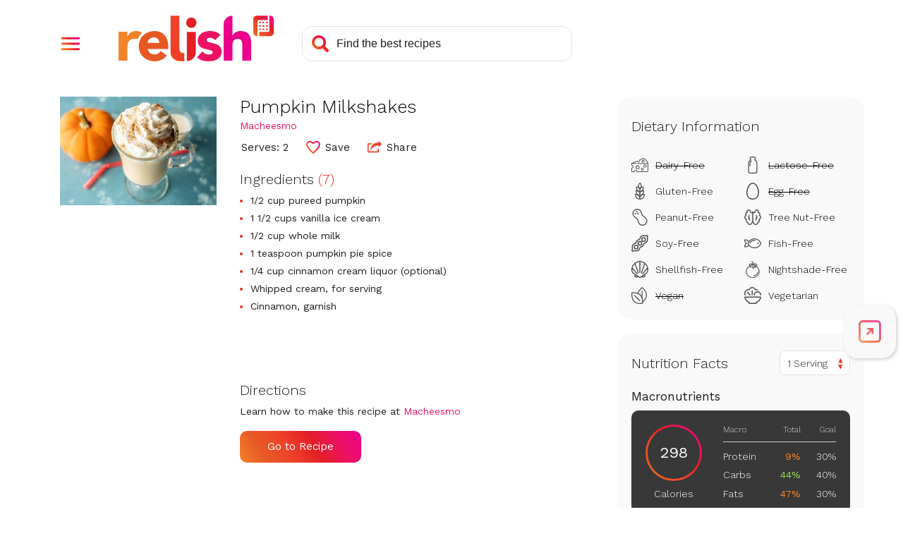

--- FILE ---
content_type: text/html; charset=utf-8
request_url: https://stage-www.relish.com/recipes/70047/pumpkin-milkshakes
body_size: 30306
content:
<!doctype html>
<html lang="en">
    <head>
        <title>Pumpkin Milkshakes - Relish</title>
        <meta charset="UTF-8" />
        <meta name="viewport" content="width=device-width, initial-scale=1.0, user-scalable=yes" />
        <meta name="pinterest" content="nosearch" />
        <meta name="theme-color" content="#e51565" /> 

        <meta name="description" content="" />   
        <meta name="robots" content="noindex, follow" />   

        <meta name="url" content="https://stage-www.relish.com/recipes/70047/pumpkin-milkshakes" />
        <link rel="canonical" href="https://www.macheesmo.com/pumpkin-milkshakes/" />
        <meta property="og:title" content="Pumpkin Milkshakes"/>
            <meta property="og:url" content="https://stage-www.relish.com/recipes/70047/pumpkin-milkshakes"/>
        <meta property="og:image" content="https://www.macheesmo.com/wp-content/uploads/2019/10/Adult-Pumpkin-Milkshake.jpg"/>
        <meta property="og:description" content=""/>
        <meta property="og:site_name" content="relish.com"/>
    
        <link rel="preconnect" href="https://www.googleoptimize.com" crossorigin>
    
        <link rel="preconnect" href="https://static.hotjar.com" crossorigin>
        <link rel="preconnect" href="https://fonts.googleapis.com" crossorigin>

        <link rel="preconnect" href="https://diffuser-cdn.app-us1.com" crossorigin>

        <link rel='dns-prefetch' href='https://app.enzuzo.com' crossorigin>

        <link rel='dns-prefetch' href='https://stage-api.relish.com' />

        <meta property="fr:relishApiUrl" content="https://stage-api.relish.com" />
        <meta property="fr:retailerApiUrl" content="https://stage-api.relish.com/retailer" />
        <meta property="fr:relishShopUrl" content="https://stage-shop.relish.com/" />
        <meta property="fr:relishApiKey" content="18a2f7c7-8d7c-4f24-a2d7-2c4cee8e8d2e" />
        <meta name="fexy-relish" data-recipe-id="70047" />
        
        <script>
            window.appsettings = {"firebase":{"apiKey":"AIzaSyArCxrHy2u115Sj27zjp837YeiKQotjLpY","authDomain":"stage.auth.relish.com","domainURL":null,"projectId":"relish-auth-stage","storageBucket":"relish-auth-stage.appspot.com","messagingSenderId":"605167877687","appId":"1:605167877687:web:b4dc61e77c0d732b"},"authEnabled":true};
        </script>
        

        <link href="//fonts.googleapis.com/css?family=Work+Sans:300,400,500,600,700&display=swap" rel="stylesheet">
        <link type="text/css" rel="stylesheet" href="/css/style.min.css?v=X_ZFD8Sq0N4rcw0gXJCLRU62p1dPKWvsKstDMunYtl0">
        <script src="//ajax.googleapis.com/ajax/libs/jquery/3.4.1/jquery.min.js" defer></script>
        <script src="https://www.gstatic.com/firebasejs/7.13.2/firebase-app.js" defer></script>
        <script src="https://www.gstatic.com/firebasejs/7.13.2/firebase-auth.js" defer></script>
        <script src="/js/main.min.js?v=LENjGd-fDd3h5myEYr2KgAM76sUUpr-k00_kEk0jFic" defer></script>
        <script src="https://stage-www.relish.com/scripts/relish.js?type=relish&key=18a2f7c7-8d7c-4f24-a2d7-2c4cee8e8d2e" defer></script>

        <link rel="icon" type="image/x-icon" href="/images/favicons/favicon.ico">
        <link rel="icon" href="/images/favicons/32x32.png" sizes="32x32">
        <link rel="icon" href="/images/favicons/192x192.png" sizes="192x192">
        <link rel="apple-touch-icon-precomposed" href="/images/favicons/180x180.png">
        <meta name="msapplication-TileImage" content="/images/favicons/270x270.png">

        <script src="https://app.enzuzo.com/apps/enzuzo/static/js/__enzuzo-cookiebar.js?uuid=e70c1ec0-8fa3-11ee-8571-8fa280b0f1b0"></script>

        <script async src="https://www.googletagmanager.com/gtag/js?id=G-FQF932FM9E"></script>
        <script>
            window.dataLayer = window.dataLayer || [];
            window.gtag = function(){window.dataLayer.push(arguments)};
            window.gtag('js', new Date());
            window.gtag('config', 'G-FQF932FM9E');
            window.gtag('config', 'UA-120925740-10');
        </script>

        <script type="text/javascript" src="https://www.googleoptimize.com/optimize.js?id=OPT-5KH9542"></script>

        <script>
            (function(h,o,t,j,a,r){
                h.hj=h.hj||function(){(h.hj.q=h.hj.q||[]).push(arguments)};
                h._hjSettings={hjid:2504341,hjsv:6};
                a=o.getElementsByTagName('head')[0];
                r=o.createElement('script');r.async=1;
                r.src=t+h._hjSettings.hjid+j+h._hjSettings.hjsv;
                a.appendChild(r);
            })(window,document,'https://static.hotjar.com/c/hotjar-','.js?sv=');
        </script>

        <script>
            !function(f,b,e,v,n,t,s)
            {if(f.fbq)return;n=f.fbq=function(){n.callMethod?
            n.callMethod.apply(n,arguments):n.queue.push(arguments)};
            if(!f._fbq)f._fbq=n;n.push=n;n.loaded=!0;n.version='2.0';
            n.queue=[];t=b.createElement(e);t.async=!0;
            t.src=v;s=b.getElementsByTagName(e)[0];
            s.parentNode.insertBefore(t,s)}(window,document,'script',
            'https://connect.facebook.net/en_US/fbevents.js');
            fbq('init', '310374017486699'); 
            fbq('track', 'PageView');
        </script>
        <noscript>
            <img height="1" width="1" src="https://www.facebook.com/tr?id=310374017486699&ev=PageView&noscript=1"/>
        </noscript>
        <script type="text/javascript">
            (function(e,t,o,n,p,r,i){e.visitorGlobalObjectAlias=n;e[e.visitorGlobalObjectAlias]=e[e.visitorGlobalObjectAlias]||function(){(e[e.visitorGlobalObjectAlias].q=e[e.visitorGlobalObjectAlias].q||[]).push(arguments)};e[e.visitorGlobalObjectAlias].l=(new Date).getTime();r=t.createElement("script");r.src=o;r.async=true;i=t.getElementsByTagName("script")[0];i.parentNode.insertBefore(r,i)})(window,document,"https://diffuser-cdn.app-us1.com/diffuser/diffuser.js","vgo");
            vgo('setAccount', '610927306');
            vgo('setTrackByDefault', true);
            vgo('process');
        </script>

        <script async src="https://securepubads.g.doubleclick.net/tag/js/gpt.js"></script>
        <script>
            window.googletag = window.googletag || {cmd: []};
            googletag.cmd.push(function() {
                var recipeId = 70047;
                if (recipeId == 0 && '' != 'home') {
                    recipeId = null; 
                }

                var size_sidebar_banner = googletag.sizeMapping()
                    .addSize([1200,0], [[300,600],[300,250]])
                    .addSize([0,0], [])
                    .build();
                var size_adhesion = googletag.sizeMapping()
                    .addSize([1200,0], [])
                    .addSize([0,0], [[320, 100], [320, 50], [300, 100]])
                    .build();
                var size_inline = googletag.sizeMapping()
                    .addSize([1200,0], [])
                    .addSize([0,0], [[300,250], 'fluid'])
                    .build();
                var size_inline_wide = googletag.sizeMapping()
                    .addSize([1200,0], [[728,90]])
                    .addSize([0,0], [])
                    .build();
                    
                googletag.defineSlot('/11927475/Relish_Sidebar_Banner', [[300, 600], [300, 250]], 'div-gpt-ad-1582843748902-0')
                    .defineSizeMapping(size_sidebar_banner)
                    .setTargeting('PageId', [recipeId])
                    .setTargeting('path', "/recipes/70047/pumpkin-milkshakes")
                    .addService(googletag.pubads())
                    .setCollapseEmptyDiv(true);
                googletag.defineSlot('/11927475/Relish_Adhesion', [[320, 100], [320, 50], [300, 100]], 'div-gpt-ad-1582844305352-0')
                    .defineSizeMapping(size_adhesion)
                    .setTargeting('PageId', [recipeId])
                    .setTargeting('path', "/recipes/70047/pumpkin-milkshakes")
                    .addService(googletag.pubads())
                    .setCollapseEmptyDiv(true);
                googletag.defineSlot('/11927475/Relish_Inline_Banner', [[300, 250], 'fluid'], 'div-gpt-ad-1582844492308-0')
                    .defineSizeMapping(size_inline)
                    .setTargeting('PageId', [recipeId])
                    .setTargeting('path', "/recipes/70047/pumpkin-milkshakes")
                    .addService(googletag.pubads())
                    .setCollapseEmptyDiv(true);

                if('' == 'meal-plan') {
                    googletag.defineSlot('/11927475/Relish_logo', ['fluid'], 'div-gpt-ad-Relish_logo_0')
                        .setTargeting('path', "/recipes/70047/pumpkin-milkshakes")
                        .addService(googletag.pubads())
                        .setCollapseEmptyDiv(true);
                    googletag.defineSlot('/11927475/Relish_logo', ['fluid'], 'div-gpt-ad-Relish_logo_1')
                        .setTargeting('path', "/recipes/70047/pumpkin-milkshakes")
                        .addService(googletag.pubads())
                        .setCollapseEmptyDiv(true);
                    googletag.defineSlot('/11927475/Relish_Inline_Banner', [[728, 90]], 'div-gpt-ad-1582844492308-1')
                        .defineSizeMapping(size_inline_wide)
                        .setTargeting('path', "/recipes/70047/pumpkin-milkshakes")
                        .addService(googletag.pubads())
                        .setCollapseEmptyDiv(true);
                }

                var target_params = /(\?|\&)ad-targeting=([^&]+)/gi.exec(document.location.href);
                if (target_params) {
                    var targets = decodeURIComponent(target_params[2]);
                    targets.split(',').forEach(function(pair) {
                        var target = pair.split(':');
                        if (target.length == 2) {
                            googletag.pubads().setTargeting(target[0], target[1]);
                        }
                    });
                }

                googletag.pubads().enableSingleRequest();
                googletag.enableServices();
                
                googletag.pubads().addEventListener('slotRenderEnded', function(event) {
                    if (event.slot.getName().includes('Relish_Adhesion')) {
                        document.getElementsByClassName('adhesion-ad')[0].style.display = 'block';
                        $(document).trigger('adhesion_loaded'); 
                    }
                });
            });
        </script>

        <script>
            var _comscore = _comscore || [];
            _comscore.push({ c1: "2", c2: "14627434" });
            (function() {
                var s = document.createElement("script"), el = document.getElementsByTagName("script")[0]; s.async = true;
                s.src = (document.location.protocol == "https:" ? "https://sb" : "http://b") + ".scorecardresearch.com/beacon.js";
                el.parentNode.insertBefore(s, el);
            })();
        </script>
        <noscript>
            <img src="//sb.scorecardresearch.com/p?c1=2&c2=14627434&cv=2.0&cj=1" />
        </noscript>


        <script>
            // Native sharing test
            setTimeout(() => {
                try {
                    if (URL && (new URL(document.location.href)).search.match(/(\?|&)share\-test\=1(&|$)/gi)) {
                        let logoElement = document.querySelector("header.site-header .logo a");
                        if (logoElement) {
                            logoElement.onclick = (e) => {
                                if (navigator.share) {
                                    let titleElement = document.querySelector("title");
                                    let descElement = document.querySelector("meta[name='description'][content]:not([content=''])");
                                    let shareData = {
                                        title: titleElement ? document.location.hostname : titleElement.innerText,
                                        url: document.location.href.replace(/&?share\-test\=1/gi, "")
                                    };
                                    if (descElement) shareData.text = descElement.getAttribute("content");
                                    navigator.share(shareData);
                                }
                                else {
                                    alert("navigator.share not supported");
                                }
                                return false;
                            }
                        }
                        else {
                            console.warn("Could not bind click for Native sharing test because Relish logo could not be found");
                        }
                    }
                    else {
                        console.warn("Browser does not support Native sharing test because URL object is missing");
                    }
                }
                catch(ex) { 
                    console.warn("Native sharing test exception: " + ex.message);
                }
            }, 0);
        </script>

        
    </head>
    <body>
        <div id="page">
            <header class="site-header">
               <div class="inset">
                    <nav>
                        <div role="button" tabindex="0" class="menu-button" aria-label="Open Navigation Menu" aria-controls="main-nav-menu" aria-expanded="false">
                            <div class="menu-trigger"></div>
                            <div class="menu-close"></div>
                        </div>
                        <div id="main-nav-menu" class="menu-overlay" style="display:none">
                            <div class="menu-floating-container">
                                <div class="menu-floating">
                                    <div class="menu-floating-content">
                                        <ul>
                                            <li class="icon-recipes"><a tabindex="-1" data-relish-action="open" data-relish-open-tab="recipes" onclick="$('.menu-button').click()">My Recipes</a></li>
                                            <li class="icon-list"><a tabindex="-1" data-relish-action="open" data-relish-open-tab="ingredients" onclick="$('.menu-button').click()">Shopping List</a></li>
                                            <li class="icon-mealplan"><a tabindex="-1" data-relish-action="open" data-relish-open-tab="mealplans" onclick="$('.menu-button').click()">Meal Plans</a></li>
                                            <li class="icon-calendar"><a tabindex="-1" data-relish-action="open" data-relish-open-tab="plan" onclick="$('.menu-button').click()">Planner</a></li>
                                            <li class="icon-classes"><a tabindex="-1" data-relish-action="open" data-relish-open-tab="classes" onclick="$('.menu-button').click()">Cook-Along Classes</a></li>
                                            <li class="icon-subscription" ><a tabindex="-1" onclick="$('.menu-button').click();relishAuth.openSubscription();">Subscription</a></li>
                                            <li class="divider"></li>
                                            <li class="icon-info"><a tabindex="-1" href="/how-it-works">How it Works</a></li>
                                            <li class="icon-food-wiki"><a tabindex="-1" href="/food-wiki">Food Wiki</a></li>
                                            <li class="icon-about"><a tabindex="-1" href="/about">About Us</a></li>
                                            <li class="account-area">
                                                <div class="account-sign-in" style="display:none">
                                                    <div class="user-avatar sign-in"><img src="/images/svg/avatar-circle-gray.svg" class="empty-avatar" alt=""></div>
                                                    <a role="button" tabindex="-1" href="/app/signin" class="button sign-in">Sign In</a>
                                                </div>
                                                <div class="account-sign-out" style="display:none">
                                                    <div class="user-avatar"><img class="user-photo" src="/images/svg/avatar-circle.svg" alt=""></div>
                                                    <a role="button" tabindex="-1" href="javascript:relishAuth.signOut();" class="button sign-out">Sign Out</a>
                                                </div>
                                            </li>
                                        </ul>
                                        <div class="menu-promo">
                                            <div class="menu-promo-title">Try <strong>Relish+</strong> FREE!</div>
                                            <div class="menu-promo-text">
                                                <p>Save any recipe from anywhere, customize 700+ delicious meal plans, plus lots more!</p>
                                            </div>
                                            <div class="menu-promo-button"><button tabindex="-1" data-relish-action="open" data-relish-open-tab="subscribe" onclick="$('.menu-button').click()">14-Day FREE Trial</button></div>
                                        </div>

                                    </div>
                                </div>
                            </div>
                        </div>
                    </nav>
                    <div class="logo">
                        <a tabindex="0" href="/">
                            <img src="/images/svg/logo.svg" alt="Relish Home Page">
                        </a>
                    </div>
                    <div class="search-bar">
                        <form action="/search-recipes" id="header_search">
                            <input aria-label="Search recipes" class="search-input" type="text" name="terms" placeholder="Find the best recipes" autocomplete="off">
                            <div class="search-icon"></div>
                        </form>
                    </div>
                    <div class="account-area">
                        <div class="account-sign-in" style="display:none">
                            <a tabindex="0" href="/app/signin" aria-label="Sign In" class="user-avatar"><img class="user-photo" src="/images/svg/avatar-circle-gray.svg" alt=""></a>
                        </div>
                        <div class="account-sign-out" style="display:none">
                            <div id="user-menu-toggle" role='button' tabindex="0" aria-label="Open User Menu" aria-expanded="false" aria-controls="user-menu" class="user-avatar"><img class="user-photo" src="/images/svg/avatar-circle.svg" alt=""></div>
                            <ul id="user-menu" class="user-menu" style="display:none">
                                <li class="subscription-link"><a tabindex="-1" onclick="relishAuth.openSubscription()">Subscription</a></li>
                                <li class="sign-out-link"><a tabindex="-1" href="javascript:relishAuth.signOut();">Sign Out</a></li>
                            </ul>
                        </div>
                    </div>
                </div>
            </header>
            <div class="svg-symbols">
                <svg xmlns="http://www.w3.org/2000/svg">
    <symbol id="dairyfree" width="24" height="24" viewBox="0 0 24 20">
        <path d="M4.5,20H0V13.671H.5a1.461,1.461,0,1,0,0-2.921H0V7.52L8.442,3.665l.217.429A1.51,1.51,0,0,0,10,4.908a1.483,1.483,0,0,0,1.5-1.461,1.334,1.334,0,0,0-.13-.585l-.207-.439L16.475,0l.337.117A11.351,11.351,0,0,1,23.982,7.7L24,7.763V18.052A1.977,1.977,0,0,1,22,20H7.5v-.487a1.5,1.5,0,0,0-3,0V20h0Zm3.945-1,.005.029H22a.994.994,0,0,0,1-.9l0-.073V8.33H8V7.342H22.824A10.436,10.436,0,0,0,16.66,1.1l-.135-.049L12.44,2.915l0,.021a2.365,2.365,0,0,1,.052.381l0,.13A2.47,2.47,0,0,1,10,5.882a2.509,2.509,0,0,1-1.938-.9l-.04-.049-5.28,2.41H7V8.33H1V9.825l.03.005A2.453,2.453,0,0,1,3,12.105l0,.105a2.462,2.462,0,0,1-1.97,2.38L1,14.6v4.431H3.55L3.556,19a2.48,2.48,0,0,1,2.336-1.916l.109,0A2.5,2.5,0,0,1,8.444,19ZM13.5,16.106a2,2,0,1,1,2,1.947A1.977,1.977,0,0,1,13.5,16.106Zm1,0a1,1,0,1,0,1-.974A.988.988,0,0,0,14.5,16.106ZM6,13.427a2.751,2.751,0,1,1,2.75,2.678A2.718,2.718,0,0,1,6,13.427Zm1,0a1.751,1.751,0,1,0,1.75-1.7A1.73,1.73,0,0,0,7,13.427ZM17,11.48a2.251,2.251,0,1,1,2.25,2.191A2.223,2.223,0,0,1,17,11.48Zm1,0a1.251,1.251,0,1,0,1.25-1.218A1.235,1.235,0,0,0,18,11.48Zm-3.5-7.06a2,2,0,0,1,4,0,2,2,0,0,1-4,0Zm1,0a1,1,0,1,0,1-.974A.988.988,0,0,0,15.5,4.421Z" />
    </symbol>
    <symbol id="lactosefree" width="24" height="24" viewBox="0 0 13 24">
        <path d="M2.773,24A2.82,2.82,0,0,1,0,21.141V8.484A2.9,2.9,0,0,1,.759,6.521L.8,6.473l.012-.012.005-.006.007-.007L3.049,4.174V3.968a2.185,2.185,0,0,1-.934-1.8A2.137,2.137,0,0,1,4.217,0H8.784a2.137,2.137,0,0,1,2.1,2.167,2.186,2.186,0,0,1-.934,1.8v.211L12.14,6.42A2.914,2.914,0,0,1,13,8.484V21.141A2.82,2.82,0,0,1,10.227,24ZM3.361,2.167a.871.871,0,0,0,.856.883h.078V4.708L1.7,7.364l-.015.015-.007.007a1.593,1.593,0,0,0-.434,1.1V21.141a1.553,1.553,0,0,0,1.527,1.575h7.454a1.554,1.554,0,0,0,1.528-1.575V8.484a1.581,1.581,0,0,0-.483-1.144L8.7,4.708l0-1.658h.078a.871.871,0,0,0,.856-.883.871.871,0,0,0-.856-.883H4.217A.871.871,0,0,0,3.361,2.167Zm-1.3,11.258V9.058a2.241,2.241,0,0,1,.585-1.516c.01-.013.021-.024.032-.036l.036-.036,1.54-1.578a.609.609,0,0,1,.881,0,.657.657,0,0,1,0,.908L3.581,8.392l-.014.016a.941.941,0,0,0-.258.65v4.368a.623.623,0,1,1-1.246,0Z" />
    </symbol>
    <symbol id="glutenfree" width="24" height="24" viewBox="0 0 14 24">
        <path d="M1.783,21.932A8.249,8.249,0,0,1,0,16.733a.946.946,0,0,1,.3-.662.918.918,0,0,1,.621-.242l.057,0a9.318,9.318,0,0,1,1.078.131A7.584,7.584,0,0,1,.876,11.627a.929.929,0,0,1,.32-.646.919.919,0,0,1,.6-.224c.027,0,.055,0,.082,0q.423.041.818.118a6.649,6.649,0,0,1-.984-4.7.923.923,0,0,1,.39-.608.913.913,0,0,1,.515-.159.893.893,0,0,1,.189.02A6.864,6.864,0,0,1,4.665,6.1a4.739,4.739,0,0,1-.306-1.739A6.252,6.252,0,0,1,6.463.231.938.938,0,0,1,7.078,0,.928.928,0,0,1,7.72.258,6.288,6.288,0,0,1,9.641,4.477a4.684,4.684,0,0,1-.352,1.643,6.87,6.87,0,0,1,1.9-.689.93.93,0,0,1,.187-.019.909.909,0,0,1,.519.161.927.927,0,0,1,.387.606,6.585,6.585,0,0,1-.986,4.7q.4-.078.819-.119c.026,0,.053,0,.08,0a.929.929,0,0,1,.6.222.939.939,0,0,1,.32.644,7.628,7.628,0,0,1-1.182,4.338,9.338,9.338,0,0,1,1.079-.131l.065,0a.92.92,0,0,1,.615.242.934.934,0,0,1,.3.655,8.378,8.378,0,0,1-1.782,5.206A5.888,5.888,0,0,1,7.786,24,5.362,5.362,0,0,1,7,23.943,5.255,5.255,0,0,1,6.214,24,5.887,5.887,0,0,1,1.783,21.932Zm.925-.86a4.659,4.659,0,0,0,3.5,1.659l.149,0a5.491,5.491,0,0,0-5.089-5.6A6.69,6.69,0,0,0,2.708,21.072Zm4.935,1.655c.044,0,.092,0,.149,0a4.661,4.661,0,0,0,3.5-1.658,6.782,6.782,0,0,0,1.436-3.943A5.493,5.493,0,0,0,7.643,22.727Zm-.758-3.116q.06.131.114.26A7.125,7.125,0,0,1,7.562,18.8q.154-.24.325-.461H7.862l-.245,0c-.172,0-.413,0-.615-.024-.2.021-.446.024-.619.024l-.244,0H6.124A6.662,6.662,0,0,1,6.885,19.611Zm-3.579-4.1A5.4,5.4,0,0,0,5.893,17.07l.158,0,.093,0,.152,0h.062q0-.138.008-.287a4.788,4.788,0,0,0-4.23-4.717A5.888,5.888,0,0,0,3.306,15.507Zm4.337,1.566c.041,0,.084,0,.124,0H7.95l.158,0a5.4,5.4,0,0,0,2.587-1.564,5.906,5.906,0,0,0,1.169-3.435A4.8,4.8,0,0,0,7.636,16.8Q7.643,16.939,7.643,17.073Zm-.969-3.49A6.352,6.352,0,0,1,7,14.2a6.321,6.321,0,0,1,.328-.622q.153-.254.325-.486l-.137,0-.194,0A.9.9,0,0,1,7,13.026a.9.9,0,0,1-.324.069l-.192,0-.136,0Q6.52,13.328,6.674,13.583Zm.977-1.759a3.882,3.882,0,0,0,2.614-1.67,4.939,4.939,0,0,0,.824-3.392A4.607,4.607,0,0,0,7.651,11.823Zm-3.915-1.67a3.877,3.877,0,0,0,2.614,1.67c.008-.1.014-.223.016-.365,0-.039,0-.08,0-.12A4.486,4.486,0,0,0,2.911,6.761,4.955,4.955,0,0,0,3.736,10.154ZM5.617,4.386A4.865,4.865,0,0,0,6.932,7.43,4.83,4.83,0,0,0,8.383,4.449,4.879,4.879,0,0,0,7.066,1.407,4.876,4.876,0,0,0,5.617,4.386Z" />
    </symbol>
    <symbol id="eggfree" width="24" height="24" viewBox="0 0 18 24">
        <path d="M8.712,24a8.178,8.178,0,0,1-6.8-3.4C.493,18.739-.042,16.547,0,12.78a17.183,17.183,0,0,1,3.606-9.7A7.3,7.3,0,0,1,8.021.1,5.152,5.152,0,0,1,9.028,0a5.424,5.424,0,0,1,2.921.9,11.21,11.21,0,0,1,4.145,4.992A16.834,16.834,0,0,1,17.62,17.085a9.17,9.17,0,0,1-2.229,4.389,8.078,8.078,0,0,1-4.372,2.288A11.935,11.935,0,0,1,8.712,24Zm.25-22.484h0a4.1,4.1,0,0,0-2.506.939A9.023,9.023,0,0,0,4.547,4.412,15.97,15.97,0,0,0,1.724,16.237a6.791,6.791,0,0,0,5.666,6.058,9.036,9.036,0,0,0,1.733.172,6.812,6.812,0,0,0,6.392-3.95,9.766,9.766,0,0,0,.9-4.467,17.211,17.211,0,0,0-2.2-8.439,9.788,9.788,0,0,0-2.669-3.143,4.364,4.364,0,0,0-2.583-.951Z" />
    </symbol>
    <symbol id="peanutfree" width="24" height="24" viewBox="0 0 21 24">
        <path d="M7.874,19.109c-.006-.019-.013-.039-.018-.059l-.009-.031c-1.134-4.01-1.267-4.19-4.755-6.457a1.383,1.383,0,0,1-.113-.084A6.884,6.884,0,0,1,1.64,2.349,6.616,6.616,0,0,1,6.227.017C6.394.005,6.554,0,6.705,0a6.746,6.746,0,0,1,6.421,4.89c.006.02.013.04.018.06l0,.005.007.025c1.132,4.008,1.265,4.189,4.754,6.457a1.257,1.257,0,0,1,.114.083A6.884,6.884,0,0,1,19.36,21.65a6.612,6.612,0,0,1-4.587,2.332c-.162.012-.322.018-.478.018A6.745,6.745,0,0,1,7.874,19.109ZM6.323,1.388A5.463,5.463,0,0,0,3.825,11.4h0l-.006,0c3.757,2.443,4.1,2.916,5.325,7.235a.12.12,0,0,0,0,.017c0,.005,0,.012,0,.017a.045.045,0,0,1,0,.012,5.379,5.379,0,0,0,5.136,3.94c.127,0,.256,0,.382-.014a5.462,5.462,0,0,0,2.5-10.012l.005,0c-3.757-2.443-4.1-2.916-5.325-7.235,0-.012-.007-.023-.01-.034a.084.084,0,0,1,0-.012A5.381,5.381,0,0,0,6.705,1.374C6.578,1.374,6.449,1.379,6.323,1.388Zm.6,6.2a1.044,1.044,0,0,1,0-1.457,1,1,0,0,1,1.433,0,1.044,1.044,0,0,1,0,1.457,1,1,0,0,1-1.433,0Zm-3.639-.04a1.043,1.043,0,0,1,0-1.458,1,1,0,0,1,1.433,0,1.045,1.045,0,0,1,0,1.458,1,1,0,0,1-1.433,0Zm2.084-2.74a1.043,1.043,0,0,1,0-1.458,1,1,0,0,1,1.432,0,1.043,1.043,0,0,1,0,1.458,1,1,0,0,1-1.432,0Z" />
    </symbol>
    <symbol id="treenutfree" width="24" height="24" viewBox="0 0 24 22">
        <path d="M13.355,20.953a3.041,3.041,0,0,1-.856-2.032c-.013-.122-.1-.732-.5-.732-.422,0-.493.675-.5.752C11.449,20,10.589,22,7.691,22a3.822,3.822,0,0,1-2.71-1.222,3.409,3.409,0,0,1-.968-2.2,3.236,3.236,0,0,1-2.13-3.229,3.2,3.2,0,0,1,.2-.932A3.68,3.68,0,0,1,1.547,8.1,2.99,2.99,0,0,1,3.291,3.857a3.355,3.355,0,0,1-.086-.977A3.073,3.073,0,0,1,6.269,0q.093,0,.186.005A3.06,3.06,0,0,1,9.321,2.9a1.465,1.465,0,0,0,.128.552.689.689,0,0,0,.67.418.7.7,0,0,0,.6-.338,1.618,1.618,0,0,1,2.569,0,.7.7,0,0,0,.6.338.687.687,0,0,0,.67-.417,1.451,1.451,0,0,0,.129-.553,3.059,3.059,0,0,1,2.865-2.9c.066,0,.133-.006.2-.006a3.068,3.068,0,0,1,3.052,2.88,3.385,3.385,0,0,1-.085.977A2.992,2.992,0,0,1,22.453,8.1a3.68,3.68,0,0,1-.534,6.313,3.225,3.225,0,0,1-1.933,4.162,3.409,3.409,0,0,1-.968,2.2A3.822,3.822,0,0,1,16.309,22,3.958,3.958,0,0,1,13.355,20.953ZM12.7,16.922a2.261,2.261,0,0,1,1.2,1.921c0,.021,0,.042,0,.064a1.647,1.647,0,0,0,.471,1.08,2.658,2.658,0,0,0,1.938.611A2.4,2.4,0,0,0,18,19.815a1.976,1.976,0,0,0,.585-1.438c0-.055-.01-.114-.022-.185a.7.7,0,0,1,.484-.772c.024-.008.047-.018.069-.028l.026-.012.076-.033a.649.649,0,0,1,.107-.035,1.822,1.822,0,0,0,1.03-2.868.7.7,0,0,1,.418-1.107,2.286,2.286,0,0,0,.392-4.361.7.7,0,0,1-.234-1.141A1.592,1.592,0,0,0,19.8,5.116h-.069a.7.7,0,0,1-.578-1.1,1.941,1.941,0,0,0,.242-1.057A1.667,1.667,0,0,0,17.736,1.4c-.036,0-.073,0-.11,0a1.668,1.668,0,0,0-1.554,1.618A2.854,2.854,0,0,1,15.791,4.1a2.077,2.077,0,0,1-1.913,1.169A2.012,2.012,0,0,1,12.7,4.9ZM2.6,6.613a1.6,1.6,0,0,0,.464,1.22.7.7,0,0,1-.234,1.141A2.276,2.276,0,0,0,1.4,10.958a2.3,2.3,0,0,0,1.822,2.378.7.7,0,0,1,.418,1.107,1.822,1.822,0,0,0,1.03,2.868.708.708,0,0,1,.107.035l.076.033.008,0a.879.879,0,0,0,.086.036.7.7,0,0,1,.484.772c-.008.057-.018.122-.022.186A1.971,1.971,0,0,0,6,19.815a2.4,2.4,0,0,0,1.689.782c2.317,0,2.407-1.671,2.409-1.742a2.271,2.271,0,0,1,1.2-1.935V4.9a2.02,2.02,0,0,1-1.183.371A2.076,2.076,0,0,1,8.2,4.1a2.785,2.785,0,0,1-.282-1.081A1.668,1.668,0,0,0,6.368,1.4c-.035,0-.07,0-.105,0A1.669,1.669,0,0,0,4.6,2.963a1.92,1.92,0,0,0,.247,1.064.7.7,0,0,1-.591,1.091H4.192A1.6,1.6,0,0,0,2.6,6.613ZM15.4,14.926a.7.7,0,0,1,.589-.8.743.743,0,0,0,.63-.735.733.733,0,0,0-.34-.619.7.7,0,0,1,.039-1.377,1.057,1.057,0,0,0,.9-1.046,1.045,1.045,0,0,0-.609-.947.7.7,0,1,1,.6-1.267,2.446,2.446,0,0,1,.495,4.129,2.128,2.128,0,0,1,.325,1.117,2.15,2.15,0,0,1-1.823,2.129.851.851,0,0,1-.105.007A.7.7,0,0,1,15.4,14.926ZM7.8,15.512a2.135,2.135,0,0,1-1.5-3.245A2.445,2.445,0,0,1,6.8,8.138.7.7,0,1,1,7.4,9.405a1.045,1.045,0,0,0-.608.946,1.057,1.057,0,0,0,.9,1.047.7.7,0,0,1,.04,1.377.734.734,0,0,0-.341.618.743.743,0,0,0,.63.736.7.7,0,0,1-.1,1.391A.692.692,0,0,1,7.8,15.512Z" />
    </symbol>
    <symbol id="soyfree" width="24" height="24" viewBox="0 0 24 24">
        <path d="M1,23.462.538,23a1.84,1.84,0,0,1,0-2.6l.033-.034a.915.915,0,0,0,.192-.96,6.358,6.358,0,0,1-.049-3.968,4.937,4.937,0,0,1,.338-.827,6.25,6.25,0,0,1,4.1-3.266,1.1,1.1,0,0,0,.817-.814,6.205,6.205,0,0,1,4.516-4.55,1.169,1.169,0,0,0,.865-.842A6.207,6.207,0,0,1,17.373.419a6.637,6.637,0,0,1,2.015.32l.037.013a.993.993,0,0,0,.322.055A.917.917,0,0,0,20.4.537a1.844,1.844,0,0,1,2.6,0L23.463,1A1.818,1.818,0,0,1,24,2.3a1.848,1.848,0,0,1-.545,1.309.961.961,0,0,0-.2,1,6.211,6.211,0,0,1-4.422,8.044,1.081,1.081,0,0,0-.8.808,6.2,6.2,0,0,1-4.516,4.552,1.166,1.166,0,0,0-.865.842,6.205,6.205,0,0,1-6.022,4.72A6.619,6.619,0,0,1,4.6,23.258l-.013,0a1.068,1.068,0,0,0-.334-.055.914.914,0,0,0-.654.264,1.841,1.841,0,0,1-2.6,0ZM17.377,1.92A4.706,4.706,0,0,0,12.807,5.5a2.661,2.661,0,0,1-1.958,1.939,4.706,4.706,0,0,0-3.421,3.446A2.6,2.6,0,0,1,5.505,12.8a4.767,4.767,0,0,0-3.123,2.5,3.53,3.53,0,0,0-.235.573,4.872,4.872,0,0,0,.032,3.038,2.4,2.4,0,0,1-.547,2.511L1.6,21.46a.339.339,0,0,0,0,.481l.462.461a.341.341,0,0,0,.481,0,2.4,2.4,0,0,1,1.715-.707,2.457,2.457,0,0,1,.776.125l.032.01a5.089,5.089,0,0,0,1.564.251,4.69,4.69,0,0,0,2.281-.59A4.74,4.74,0,0,0,11.2,18.5a2.661,2.661,0,0,1,1.959-1.939,4.706,4.706,0,0,0,3.42-3.448,2.574,2.574,0,0,1,1.9-1.916A4.707,4.707,0,0,0,21.83,5.1,2.462,2.462,0,0,1,22.4,2.541a.341.341,0,0,0,0-.481L21.941,1.6a.341.341,0,0,0-.481,0,2.446,2.446,0,0,1-1.722.7,2.482,2.482,0,0,1-.811-.136,5.1,5.1,0,0,0-1.55-.246v0ZM3.3,17.328A3.375,3.375,0,1,1,6.673,20.7,3.379,3.379,0,0,1,3.3,17.328Zm1.5,0a1.875,1.875,0,1,0,1.875-1.876A1.877,1.877,0,0,0,4.8,17.328ZM8.625,12A3.376,3.376,0,1,1,12,15.375,3.38,3.38,0,0,1,8.625,12Zm1.5,0A1.876,1.876,0,1,0,12,10.124,1.878,1.878,0,0,0,10.125,12Zm3.751-5.252a3.375,3.375,0,1,1,3.377,3.376A3.38,3.38,0,0,1,13.876,6.748Zm1.5,0a1.875,1.875,0,1,0,1.877-1.875A1.877,1.877,0,0,0,15.377,6.748Z" />
    </symbol>
    <symbol id="fishfree" width="24" height="24" viewBox="0 0 24 14">
        <path d="M6.555,10.387a5.546,5.546,0,0,1-.816.851,5.826,5.826,0,0,1-3.766,1.373H.629A.629.629,0,0,1,0,11.984v-.853A5.272,5.272,0,0,1,2.041,7,5.271,5.271,0,0,1,0,2.869V2.014a.631.631,0,0,1,.63-.626H1.976A5.833,5.833,0,0,1,5.747,2.767a5.589,5.589,0,0,1,.822.864q.116-.132.24-.263A10.691,10.691,0,0,1,9.929,1.05,10.8,10.8,0,0,1,14.684,0c4.768,0,7.566,3.336,8.809,5.324a3.294,3.294,0,0,1,.076,3.383A9.99,9.99,0,0,1,14.684,14,10.467,10.467,0,0,1,6.555,10.387Zm-.719-3.38a9.487,9.487,0,0,0,8.849,5.739,8.775,8.775,0,0,0,7.791-4.658,2.05,2.05,0,0,0-.05-2.1c-1.105-1.768-3.58-4.733-7.741-4.733A9.7,9.7,0,0,0,5.836,7.007ZM1.259,2.87A4.107,4.107,0,0,0,3.478,6.448a.626.626,0,0,1,0,1.1,4.107,4.107,0,0,0-2.219,3.58v.226h.715a4.531,4.531,0,0,0,3.773-2,10.314,10.314,0,0,1-1.184-2.15.626.626,0,0,1,0-.425A10.6,10.6,0,0,1,5.758,4.656,4.522,4.522,0,0,0,1.976,2.641H1.26ZM18.466,7a.944.944,0,1,1,.944.94A.942.942,0,0,1,18.466,7ZM7.691,6.912a.626.626,0,0,1-.215-.86,8.475,8.475,0,0,1,8.139-3.838.627.627,0,1,1-.161,1.244A7.3,7.3,0,0,0,8.555,6.7a.63.63,0,0,1-.864.215Z" />
    </symbol>
    <symbol id="shellfishfree" width="24" height="24" viewBox="0 0 24 24">
        <path d="M10.706,23.611l-.585-.385h-4.2a1.726,1.726,0,0,1-1.547-.962A1.773,1.773,0,0,1,4.52,20.43l.436-.6L2.868,18.452a6.139,6.139,0,0,1-2.64-3.915,12.349,12.349,0,0,1-.2-3.184A11.965,11.965,0,0,1,.293,9.5.716.716,0,0,1,.321,9.38,12.173,12.173,0,0,1,11.541.009c.141,0,.282-.008.422-.008h.074c.145,0,.292,0,.438.008a12.17,12.17,0,0,1,11.2,9.371.716.716,0,0,1,.028.12,11.981,11.981,0,0,1,.269,1.89,12.377,12.377,0,0,1-.2,3.146,6.141,6.141,0,0,1-2.64,3.915l-2.088,1.374.435.605a1.768,1.768,0,0,1,.146,1.833,1.724,1.724,0,0,1-1.546.962h-4.2l-.585.385a2.35,2.35,0,0,1-2.587,0ZM1.415,11.445a10.973,10.973,0,0,0,.179,2.816,4.71,4.71,0,0,0,2.032,3.007l7.838,5.161a.975.975,0,0,0,1.071,0l7.838-5.161a4.714,4.714,0,0,0,2.033-3.007,10.961,10.961,0,0,0,.181-2.783c0-.073-.01-.145-.016-.218l-6.15,7.576a.69.69,0,0,1-.979.1.711.711,0,0,1-.095-.993L22.257,9.43a10.868,10.868,0,0,0-2.85-4.922L14.927,16.982a.7.7,0,0,1-.653.464.686.686,0,0,1-.238-.042.707.707,0,0,1-.416-.9L18.278,3.53a10.425,10.425,0,0,0-5.582-2.1V15.971a.7.7,0,1,1-1.391,0V1.433a10.43,10.43,0,0,0-5.582,2.1l4.694,13.081a.709.709,0,0,1-.416.9.686.686,0,0,1-.238.042.7.7,0,0,1-.653-.464L4.593,4.509A10.862,10.862,0,0,0,1.743,9.43l6.909,8.51a.712.712,0,0,1-.1.993.688.688,0,0,1-.979-.1l-6.15-7.575Q1.421,11.353,1.415,11.445ZM18.079,21.816a.335.335,0,0,0,.306-.191.344.344,0,0,0-.029-.363l-.481-.667-1.855,1.221ZM5.644,21.263a.345.345,0,0,0-.03.363.337.337,0,0,0,.307.191H7.979L6.124,20.6Z" />
    </symbol>
    <symbol id="nightshadefree" width="24" height="24" viewBox="0 0 21 26">
        <path d="M9.17620219,0.0398996239 C10.0881129,0.417768156 10.7349855,1.0275912 11.1469175,1.86936875 C11.4496726,2.51354701 11.6233851,3.28484955 11.682559,4.18371698 C11.8675758,4.08703039 12.0632255,4.00357692 12.2646145,3.9314133 C12.882288,3.72784328 13.588008,3.64091578 14.2941773,3.72784328 C15.0290964,3.81521429 15.6764182,4.0764403 16.2352443,4.42503733 C16.7940703,4.80246236 17.2644006,5.26681488 17.5586378,5.81853842 C17.705981,6.02210844 17.6763327,6.31216245 17.4997904,6.51573247 C17.2055532,6.86388599 16.8232694,7.15438351 16.3529392,7.38678153 C16.1284561,7.5134272 15.8866304,7.6141261 15.6273167,7.68895002 C15.6471774,7.73887074 15.665973,7.79072309 15.683777,7.84297156 L15.7172072,7.86142344 C16.8415975,8.46415036 17.8375118,9.25093296 18.6501455,10.1774205 C18.6833875,10.2155621 18.7148327,10.2554778 18.7480748,10.294063 C18.858133,10.4235672 18.9668435,10.554402 19.0701634,10.6896718 C19.0948704,10.7216044 19.1222726,10.7517629 19.1469795,10.784139 C19.2107684,10.8688489 19.2669205,10.9584375 19.3275648,11.045365 L19.3275648,11.045365 L19.4115684,11.161564 L19.4115684,11.161564 L19.4475058,11.21922 C19.5404937,11.3584814 19.628091,11.5004038 19.7129931,11.6441003 C19.7444383,11.6973212 19.7754342,11.7500987 19.805981,11.8033196 C19.8881877,11.9496771 19.9668007,12.0973652 20.0413708,12.2477143 C20.0696714,12.3049268 20.0970737,12.3625827 20.1240267,12.4202387 C20.1941046,12.5688138 20.2605887,12.7182759 20.3225806,12.870399 C20.3499829,12.9373687 20.3746898,13.0052254 20.4007444,13.073082 C20.4559981,13.2189961 20.5094549,13.3649101 20.5575212,13.5139287 C20.584025,13.5955341 20.6069351,13.6789135 20.6307436,13.7618494 C20.6711731,13.9006673 20.7116026,14.0390417 20.7457431,14.1796337 C20.7704501,14.2825274 20.7893172,14.3871952 20.8108796,14.490976 C20.8360358,14.6160452 20.863438,14.7397838 20.8836528,14.8661835 C20.9056644,15.0032274 20.9200394,15.1429323 20.935762,15.2817502 C20.9465432,15.3793219 20.9618165,15.4760066 20.9699025,15.5740218 C20.9892188,15.8144029 21,16.0570016 21,16.3013743 C21,16.5772361 20.9847266,16.8491063 20.9604689,17.1183155 L20.9604689,17.1183155 L20.94834,17.2686646 C20.92543,17.4828788 20.8935356,17.6944319 20.8562505,17.904211 C20.8436725,17.9796074 20.8378326,18.0554472 20.8234577,18.1308435 L20.8234577,18.1308435 L20.7879695,18.2581302 C20.5503337,19.3367408 20.1181869,20.3457208 19.5283648,21.2611206 C19.5130915,21.3347429 19.4843416,21.4061476 19.4412167,21.4700127 C19.2938735,21.6735827 19.1469795,21.8478812 19.0000856,22.0510077 C18.8527424,22.2253062 18.6762001,22.4284328 18.5293061,22.6027313 C18.4974117,22.6342203 18.4574313,22.6510736 18.4205955,22.674136 C18.2566313,22.848878 18.0886241,23.0196285 17.9116326,23.1832828 C17.7193677,23.3584683 17.5154231,23.5216792 17.3092325,23.6831159 C17.2926114,23.6995257 17.2836271,23.7203706 17.26476,23.7350063 C17.1618893,23.8112897 17.0509327,23.8804769 16.9449174,23.9536556 C16.1426157,24.5275545 15.251369,24.9954551 14.2913921,25.3387301 C14.2231111,25.3644535 14.1570762,25.3950555 14.088346,25.4194485 C13.9940104,25.451381 13.8956319,25.4744434 13.8003979,25.5037149 C13.6876444,25.5383085 13.5744417,25.5720151 13.4598913,25.6030606 C13.2478609,25.6607166 13.0322367,25.7103895 12.8143664,25.7556273 C12.7119449,25.7769156 12.6108711,25.8004215 12.5075511,25.8186054 C12.2699153,25.8611821 12.0282365,25.8926711 11.7847608,25.9201686 C11.694019,25.9303693 11.6055232,25.945005 11.5143322,25.9529882 C11.1805639,25.9822597 10.8427526,26 10.5,26 L10.5,26 L10.1585451,25.9943165 C9.93203987,25.9868919 9.70773081,25.9725025 9.48521862,25.9529882 C9.39402755,25.945005 9.30553179,25.9303693 9.21523915,25.9201686 C8.9717635,25.8926711 8.72963549,25.8611821 8.49199966,25.8186054 C8.38867973,25.8004215 8.28760589,25.7769156 8.18518439,25.7556273 C7.96776333,25.7103895 7.75213913,25.6607166 7.53965945,25.6030606 C7.4251091,25.5720151 7.31235561,25.5383085 7.1991529,25.5037149 C7.10391888,25.4744434 7.00554034,25.451381 6.91165397,25.4194485 C6.84292376,25.3950555 6.77643963,25.3644535 6.70815864,25.3387301 C5.74863096,24.9954551 4.85693506,24.5275545 4.05463335,23.9536556 C3.94861812,23.8804769 3.8376615,23.8112897 3.73524001,23.7350063 C3.71592368,23.7203706 3.70693933,23.6995257 3.6903183,23.6831159 C3.48457688,23.5216792 3.28018311,23.3584683 3.0879182,23.1832828 C2.91137589,23.0196285 2.74291948,22.848878 2.57940447,22.674136 C2.54256867,22.6510736 2.50258835,22.6342203 2.47024472,22.6027313 C2.32335073,22.4284328 2.14680842,22.2253062 1.99991443,22.0510077 C1.85257123,21.8478812 1.70567725,21.6735827 1.55878326,21.4700127 C1.51520921,21.4061476 1.48690853,21.3347429 1.47163515,21.2611206 C0.881363909,20.3457208 0.449217079,19.3367408 0.211581244,18.2581302 C0.200800034,18.2159969 0.186874305,18.1725332 0.176093095,18.1308435 C0.161718148,18.0554472 0.156327543,17.9796074 0.143300248,17.904211 C0.106015231,17.6944319 0.074120818,17.4828788 0.0516599641,17.2686646 L0.0516599641,17.2686646 L0.0390818859,17.1183155 C0.0152733807,16.8491063 0,16.5772361 0,16.3013743 C0,16.0570016 0.0107812099,15.8144029 0.0300975443,15.5740218 C0.0377342346,15.4760066 0.0530076153,15.3793219 0.0642380423,15.2817502 C0.07996064,15.1429323 0.0938863695,15.0032274 0.115898006,14.8661835 C0.136112775,14.7397838 0.163515017,14.6160452 0.18912039,14.490976 C0.210233593,14.3871952 0.229549927,14.2825274 0.254256867,14.1796337 C0.287948148,14.0390417 0.328377685,13.9006673 0.368807222,13.7618494 C0.393064944,13.6789135 0.415525798,13.5955341 0.442029606,13.5139287 C0.490095833,13.3649101 0.543552665,13.2189961 0.599255583,13.073082 C0.624860957,13.0052254 0.650017113,12.9373687 0.677419355,12.870399 C0.738962095,12.7182759 0.805895439,12.5688138 0.875524087,12.4202387 C0.902926328,12.3625827 0.929879353,12.3049268 0.958629246,12.2477143 C1.03275006,12.0973652 1.11136305,11.9492336 1.194019,11.8033196 C1.22411654,11.7500987 1.25511252,11.6973212 1.2861085,11.6445438 C1.37145974,11.5004038 1.45950629,11.3580379 1.55249422,11.2187765 C1.56462309,11.2001492 1.5754043,11.1801913 1.58798237,11.161564 C1.61448618,11.1220918 1.64458373,11.0852807 1.67153675,11.046252 C1.73263027,10.9593245 1.78878241,10.8692924 1.85257123,10.784139 C1.87727817,10.7517629 1.90512963,10.7216044 1.92983657,10.6892283 C2.03270728,10.5548455 2.1409686,10.4244542 2.25102678,10.29495 C2.28426885,10.2559213 2.31616326,10.2155621 2.34985454,10.1774205 C3.16248823,9.25048945 4.1584025,8.46415036 5.28234363,7.86142344 C5.32142552,7.84057858 5.36230427,7.82195125 5.40183537,7.8015499 C5.560409,7.71905747 5.71898263,7.63612154 5.88204843,7.56072524 C5.89732181,7.55318561 5.91349363,7.54963755 5.92921622,7.54387195 C5.94779748,7.53543634 5.96640343,7.52703621 5.98503504,7.51867344 C5.8908222,7.47982189 5.79763305,7.43519778 5.70573073,7.38678153 C5.26459956,7.15438351 4.88231582,6.8931575 4.58807863,6.54456047 C4.41153632,6.34143396 4.38233721,6.08020794 4.5292312,5.84780993 C4.82346838,5.29608639 5.29379867,4.80246236 5.85262471,4.45386533 C6.41145076,4.1052683 7.05877257,3.84404229 7.79414093,3.75711478 C8.49986096,3.66974377 9.20558099,3.75711478 9.82325447,3.9602413 C10.0686812,4.04455013 10.2986184,4.14794564 10.511672,4.2676539 C10.4685083,3.51597861 10.3413954,2.88604199 10.0881129,2.36299278 C9.79387567,1.78244125 9.3527445,1.37574472 8.73507102,1.1145187 C8.44083383,0.998319692 8.29393985,0.649722666 8.41163472,0.359668652 C8.5293296,0.06917113 8.88241422,-0.0758558771 9.17620219,0.0398996239 Z M9.58813425,6.07989749 L9.55848592,6.07989749 C9.08815564,6.225368 8.64702447,6.51542202 8.29393985,6.89329055 C7.91165611,7.27071557 7.64706725,7.7350681 7.49972405,8.17059263 C7.4116775,8.49036166 7.35283007,8.80968718 7.35283007,9.1001847 C7.49972405,9.1578407 7.64706725,9.1578407 7.79396124,9.1290127 C8.11739754,9.07091319 8.41163472,9.30331121 8.47048216,9.62263673 C8.5293296,9.94196225 8.29393985,10.2324598 7.97050355,10.2905593 C7.76476213,10.3193873 7.55857149,10.3486588 7.35283007,10.3486588 C7.14708865,10.3486588 6.94089801,10.3193873 6.73515658,10.2905593 C6.49976683,10.2324598 6.29402541,10.0581613 6.26437709,9.82576324 C6.18118712,9.46407822 6.16398373,9.09300506 6.20207813,8.72317727 C5.16689838,9.22932389 4.24367648,9.90726139 3.47065115,10.7065251 C3.23975357,10.9540024 3.0196372,11.2094628 2.82332934,11.4808895 C1.7937238,12.8460061 1.20569864,14.5011767 1.20569864,16.3013743 C1.20569864,16.8530979 1.26454608,17.3759934 1.35259262,17.8984454 C1.36921366,18.0017827 1.39167451,18.102459 1.41368615,18.2035787 C1.46399846,18.4080358 1.51655686,18.6120493 1.58214255,18.8111842 C1.59067768,18.8355771 1.5992128,18.8599701 1.60774793,18.884363 C2.05921109,20.2051288 2.84623941,21.3901813 3.882134,22.3415053 C4.07394969,22.5175778 4.27609737,22.6838932 4.48318645,22.8439994 C4.61435783,22.9455627 4.75316591,23.0391428 4.89017712,23.134497 C4.98226662,23.1983621 5.07255925,23.2644447 5.16689484,23.3252053 C5.29042954,23.4045931 5.41935484,23.4777719 5.54738171,23.5518377 C5.66732267,23.6214684 5.78681441,23.6910991 5.91079832,23.7554077 C6.0338838,23.8197163 6.16056302,23.8791463 6.28769145,23.9381329 C6.41392145,23.9971194 6.54104988,24.0547754 6.6704244,24.1084398 C6.82675195,24.1727484 6.98532558,24.2330655 7.14749294,24.2893909 C7.24991443,24.3257586 7.35278515,24.3603522 7.45655429,24.3936152 C7.5962608,24.4392965 7.73731497,24.4809862 7.87971678,24.5200149 C8.06030205,24.5683573 8.2431334,24.610934 8.42821083,24.6495192 C8.51850347,24.66859 8.60834688,24.6889913 8.69953795,24.7054011 C8.91785745,24.7444298 9.1402199,24.7737013 9.36348079,24.7985377 C9.43939848,24.8065209 9.51396851,24.8189391 9.59033542,24.8255917 C9.88951399,24.8522022 10.1922863,24.8677249 10.4995508,24.8677249 L10.4995508,24.8677249 L10.5,24.8677249 L10.8059168,24.8627149 C11.008963,24.8561444 11.2102122,24.843332 11.4096646,24.8255917 C11.4855823,24.8189391 11.5601523,24.8065209 11.63607,24.7985377 C11.8597801,24.7737013 12.0816933,24.7444298 12.3000128,24.7054011 C12.3916531,24.6889913 12.4810473,24.66859 12.5717892,24.6495192 C12.7564174,24.610934 12.939698,24.5683573 13.1202832,24.5200149 C13.262685,24.4809862 13.4037392,24.4392965 13.5429965,24.3936152 C13.6472149,24.3607957 13.7500856,24.3257586 13.8525071,24.2893909 C14.0142252,24.2330655 14.1732481,24.1727484 14.3295756,24.1079963 C14.4589501,24.0547754 14.5856293,23.9971194 14.7118593,23.9385764 C14.8389878,23.8791463 14.9661162,23.8197163 15.0892017,23.7554077 C15.2127364,23.6910991 15.3322281,23.6214684 15.4521691,23.5518377 C15.5801959,23.4777719 15.7095705,23.4045931 15.8326559,23.3252053 C15.9269915,23.2648882 16.0168349,23.1988056 16.1089244,23.1349405 C16.2463849,23.0395863 16.3851929,22.9455627 16.5168136,22.8439994 C16.7234534,22.6834497 16.9256011,22.5175778 17.1174168,22.3415053 C18.1537606,21.3901813 18.9403397,20.2051288 19.3918029,18.884363 C19.400338,18.8599701 19.4093223,18.8355771 19.4174082,18.8111842 C19.4834431,18.6120493 19.5355523,18.4080358 19.5858646,18.2035787 C19.6083255,18.102459 19.6303371,18.0017827 19.6469582,17.8984454 C19.7350047,17.3759934 19.7938521,16.8530979 19.7938521,16.3013743 C19.7938521,14.5011767 19.205827,12.8460061 18.1762214,11.4808895 C17.9799136,11.2094628 17.7597972,10.9535589 17.5288996,10.7065251 C17.0418798,10.2029746 16.4952435,9.74758122 15.8985812,9.3525321 C15.8873456,9.52514594 15.8627851,9.69223071 15.8235368,9.8551678 C15.7938885,10.0871223 15.5881471,10.2614208 15.3527573,10.3195203 C14.7939313,10.4068913 14.2351052,10.3776198 13.6762792,10.2325928 C13.4055609,10.1284499 13.134725,10.0092173 12.8678013,9.86705691 C12.8111571,10.0331117 12.74693,10.1939401 12.6764567,10.3485701 C12.3530205,10.9876646 11.9114401,11.5101167 11.3822623,11.8587137 C11.1765209,12.0037407 10.9114828,12.0037407 10.7057414,11.8587137 C10.1761145,11.5101167 9.73498331,10.9876646 9.41154702,10.3778416 C9.21018918,9.9802443 9.07783499,9.54193719 9.01434048,9.07215931 C9.00807393,9.05286438 9.00339321,9.03307198 8.99965988,9.01281369 C8.97046077,8.89661468 8.97046077,8.80968718 8.97046077,8.69348817 L8.97046077,8.37416265 C8.97046077,7.6481406 9.14700308,6.98021805 9.41159194,6.39922301 C9.47043938,6.28346751 9.52928681,6.1960965 9.58813425,6.07989749 Z M18.7058484,16.7111831 C19.0292847,16.7985541 19.205827,17.1178796 19.0881321,17.4372051 C18.6470009,18.9473488 17.7647386,20.2539223 16.5585907,21.2992699 C15.3820912,22.3157895 13.8821554,23.0418115 12.2353256,23.3318655 C11.9114401,23.3899651 11.6176521,23.1868385 11.5291563,22.867513 C11.4703089,22.5481875 11.6764995,22.25769 11.9999358,22.1995905 C13.4410242,21.9383645 14.7352186,21.2992699 15.7643749,20.4282209 C16.8236288,19.5279003 17.5881963,18.3956252 17.97048,17.1178796 C18.0585266,16.7985541 18.3824121,16.6242556 18.7058484,16.7111831 Z M11.2342191,6.01161071 L11.3822623,5.90595378 C11.0291777,6.13790829 10.7057414,6.51577682 10.5,6.92202985 C10.2938094,7.35755438 10.1761145,7.85117841 10.1761145,8.37407395 C10.1761145,8.92579749 10.2938094,9.41942152 10.5,9.82611805 C10.646894,10.1161721 10.8234363,10.3778416 11.058826,10.5809681 C11.2645675,10.3778416 11.4703089,10.1161721 11.6176521,9.82611805 C11.7524672,9.54044349 11.8494776,9.23001305 11.9003417,8.90293756 C11.8976142,8.8877992 11.8994464,8.87346207 11.9018385,8.85914814 L11.9129567,8.81415768 C11.9314806,8.67026466 11.9410884,8.52334596 11.9410884,8.37407395 C11.9410884,8.19977543 11.9114401,8.02547692 11.9114401,7.85117841 C11.882241,7.6773234 11.8525926,7.50302489 11.7941944,7.35755438 C11.7056986,7.03822886 11.882241,6.71890333 12.1764781,6.63153232 C12.4999144,6.54460482 12.8233507,6.71890333 12.9118465,7.00940086 C12.9702447,7.21252737 13.0290922,7.44492539 13.0587405,7.6773234 C13.0879396,7.90927791 13.1175879,8.14167593 13.1175879,8.37407395 C13.1175879,8.47170191 13.1143957,8.56827932 13.1082263,8.66373499 C13.38734,8.84243899 13.6849867,8.98216971 13.9997155,9.07104625 C14.2351052,9.12914575 14.4996941,9.18724526 14.7350839,9.18724526 C14.7350839,9.01041124 14.7261543,8.84266451 14.6982672,8.67402944 L14.6175237,8.63534431 L14.6175237,8.63534431 L14.6071918,8.62736118 C14.3605716,8.51515374 14.1103577,8.4091554 13.8529563,8.31601879 C13.52952,8.19981979 13.3821768,7.88049427 13.4998717,7.56072524 C13.5825085,7.35707029 13.7665724,7.21048087 13.9808486,7.18144168 C13.9225462,7.11249108 13.8600164,7.0455541 13.7939741,6.9803511 C13.4116903,6.60292608 12.9705592,6.31242856 12.529428,6.16695804 C12.0896347,6.004546 11.6498415,5.96831113 11.2342191,6.01161071 Z M7.94103491,4.91866136 C7.41140797,4.97676087 6.91142937,5.17988738 6.49994652,5.4411134 C6.23490845,5.61541191 5.99996791,5.84780993 5.79377727,6.08020794 C5.94112048,6.19596344 6.08801446,6.28333446 6.23490845,6.37026196 C6.48815607,6.48400605 6.75898066,6.57985427 7.03385345,6.6300329 C7.15479235,6.45878463 7.29123513,6.29449742 7.44087662,6.13799699 C7.94085522,5.61554496 8.55852871,5.26694793 9.17620219,5.03454992 L9.255,5.009 C8.84852675,4.90443291 8.39461581,4.86886179 7.94103491,4.91866136 Z M12.8395574,4.97794916 L12.738954,5.00593208 C12.7967419,5.02375901 12.8543415,5.04295207 12.9117117,5.06351097 C13.5293852,5.26708099 14.1174104,5.64450601 14.6470373,6.16695804 C14.7895907,6.31604552 14.9201662,6.46982002 15.0387845,6.6283021 C15.3186296,6.57804057 15.5709709,6.47741969 15.8233122,6.34143396 C15.9998545,6.25406295 16.1467485,6.16713545 16.2940917,6.05093644 C16.1175494,5.81853842 15.8821597,5.58658391 15.5879225,5.4122854 C15.1764396,5.15061587 14.676461,4.97676087 14.1468341,4.88938986 C13.6678403,4.83959028 13.2320814,4.87516141 12.8395574,4.97794916 Z" ></path>
    </symbol>
    <symbol id="vegan" width="22" height="24" viewBox="0 0 22 24">
        <path d="M15.7947 15.5885C16.1775 16.9287 16.3693 18.4214 16.3664 20.064C19.2948 17.3604 20.7634 14.4976 20.7295 11.5332C20.6736 6.59171 16.4674 2.69876 15.1721 1.61649C14.1267 2.49195 11.1853 5.20743 10.0611 8.81704C11.2253 9.36187 12.2456 10.0585 13.093 10.8976C13.6447 11.4441 14.1238 12.051 14.5365 12.7119V5.65707C14.5365 5.30199 14.821 5.01382 15.1715 5.01382C15.5223 5.01382 15.8064 5.30199 15.8064 5.65707V15.4705C15.8064 15.511 15.8016 15.5503 15.7947 15.5885ZM4.34946 19.7854C6.6578 22.1748 10.2224 23.1078 14.9511 22.5623C15.4896 17.7717 14.5683 14.1605 12.2101 11.8223C8.72994 8.37191 3.02941 8.62696 1.35411 8.78777C1.19569 10.4831 0.943614 16.2594 4.34946 19.7854ZM15.5458 0.276919C15.6112 0.325163 17.1604 1.47948 18.7332 3.4282C20.8396 6.03755 21.9689 8.83505 21.9993 11.518C22.0409 15.1759 20.1193 18.6408 16.2925 21.8294C16.2566 22.2854 16.2125 22.7476 16.1499 23.2236L16.0861 23.7121L15.6042 23.7768C14.4965 23.9257 13.4435 24 12.4463 24C8.5893 24 5.5676 22.8885 3.43704 20.6802C1.58554 18.761 0.431531 15.9738 0.10009 12.6196C-0.147856 10.1151 0.141361 8.1889 0.15406 8.10817L0.225492 7.64407L0.683287 7.5717L0.684627 7.5715C0.782362 7.55655 2.67671 7.26678 5.13679 7.51703C6.48446 7.65372 7.73752 7.93096 8.87979 8.33524C9.41029 6.67533 10.3275 5.01703 11.6097 3.4282C13.1828 1.47948 14.7318 0.325163 14.7972 0.276919L15.1715 0L15.5458 0.276919ZM3.92176 11.4955C4.16971 11.2443 4.57163 11.2443 4.81957 11.4955L12.1421 18.9141C12.3903 19.1653 12.3903 19.5725 12.1421 19.8237C12.0183 19.9495 11.8557 20.0122 11.6932 20.0122C11.5309 20.0122 11.3684 19.9495 11.2443 19.8237L3.92176 12.4051C3.67381 12.1539 3.67381 11.7467 3.92176 11.4955Z" />
    </symbol>
    <symbol id="vegetarian" width="24" height="24" viewBox="0 0 512 512">
        <path d="M495.8 288H16.19c-9.123 0-16.89 7.75-16.14 16.88c6.748 76.38 58.25 139.4 128.1 163.9V480c.125 17.75 14.34 32 32.09 32h192.2c17.62 0 31.48-14.38 31.48-32v-11.5c69.49-24.62 121.4-87.5 127.1-163.6C512.7 295.8 504.9 288 495.8 288zM373.7 438.4l-21.75 7.5V480H160v-34l-21.25-7.5C85.16 419.8 45.79 374.3 34.67 320h442.7C466.2 374.1 427.1 419.4 373.7 438.4zM84.69 148.7c-6.25 6.25-6.25 16.38 0 22.62l80 80C167.8 254.4 171.9 256 176 256s8.188-1.562 11.31-4.688c6.25-6.25 6.25-16.38 0-22.62l-80-80C101.1 142.4 90.94 142.4 84.69 148.7zM224 112v128C224 248.8 231.2 256 240 256S256 248.8 256 240v-128C256 103.2 248.8 96 240 96S224 103.2 224 112zM288 240C288 248.8 295.2 256 304 256S320 248.8 320 240C320 195.9 355.9 160 400 160S480 195.9 480 240C480 248.8 487.2 256 496 256s16-7.123 16-15.97C512 178.3 461.8 128 400 128S288 178.3 288 240zM26.88 256c2.312 0 4.656-.5 6.875-1.547C41.72 250.7 45.13 241.1 41.31 233.1C35.13 220.1 32 206.2 32 191.7c0-53.11 43.06-96.33 96-96.33c4.188 0 8.219 .6562 13.69 1.453L154.1 98.61l4.719-11.64C172.3 53.58 204.2 32 240 32s67.66 21.58 81.16 54.97l6.156 11.45l12.47-1.828c17.75-2.656 36.72 .0625 53.31 8c8.031 3.828 17.53 .4531 21.34-7.547c3.812-7.969 .4375-17.52-7.531-21.33c-19.16-9.156-39.72-14.05-61.34-12.08C324.9 24.61 284.7 0 240 0S155.1 24.61 134.4 63.63C132.3 63.45 130.2 63.34 128 63.34c-70.59 0-128 57.56-128 128.3c0 19.31 4.188 37.88 12.44 55.2C15.16 252.6 20.91 256 26.88 256z" />
    </symbol>
    <symbol id="recipe-cookbook" width="80" height="80" viewBox="0 0 104 102.001">
          <defs>
            <linearGradient id="linear-gradient" y1="1" x2="0.998" y2="0.002" gradientUnits="objectBoundingBox">
                <stop offset="0" stop-color="#f58229"/>
                <stop offset="0.198" stop-color="#f25c29"/>
                <stop offset="0.387" stop-color="#ef4129"/>
                <stop offset="0.582" stop-color="#e31f26"/>
                <stop offset="0.781" stop-color="#ed1164"/>
                <stop offset="1" stop-color="#ec008c"/>
            </linearGradient>
        </defs>
        <path fill="url(#linear-gradient)" d="M56.535,97.151c-5.118,1.77-12.821,2.7-22.425,2.7-12.494,0-27.835-1.544-29.957-8.906A116.6,116.6,0,0,1,0,59.225c0-.058,0-.114,0-.173s0-.092,0-.138q0-.466,0-.936H.169C.862,55.867,3.7,54.241,8.914,52.96L.4,32.26A5.369,5.369,0,0,1,0,30.215,5.606,5.606,0,0,1,5.674,24.7a5.649,5.649,0,0,1,5.267,3.464L19.3,48.484V25.722l.9-.535a41.264,41.264,0,0,1,41.453-.547,41.266,41.266,0,0,1,41.454.547l.9.535v50.51h-3.683V27.822a37.558,37.558,0,0,0-37.06.131v25.7c3.221,1.056,5.593,2.461,6.251,4.33h.183c0,.315,0,.629,0,.941,0,.044,0,.089,0,.133,0,.059,0,.119,0,.177a130.656,130.656,0,0,1-.849,14.279c.748-.308,1.508-.625,2.264-.957a7.369,7.369,0,0,1,8.052,1.441q.454-.76.954-1.608a7.581,7.581,0,0,1,12.987,0c.85,1.442,1.6,2.682,2.247,3.762,3.268,5.432,4.369,7.26,4.369,10.885A12.985,12.985,0,0,1,86.6,99.852a13.252,13.252,0,0,1-9.184-3.668,12.922,12.922,0,0,1-20.883.966ZM72.578,76c-1.149.5-2.275.965-3.424,1.434C61.6,80.528,57.326,82.582,57.326,88.847a9.285,9.285,0,0,0,18.422,1.76l.145-.765c1.576-8.258,1.853-10.088,1.877-10.444a3.718,3.718,0,0,0-3.719-3.7A3.666,3.666,0,0,0,72.578,76Zm10.777-1.786c-.776,1.316-1.467,2.462-2.075,3.476a7.62,7.62,0,0,1,.206,1.761c0,.466-.15,1.707-1.942,11.1l-.143.755q-.117.621-.289,1.219A9.43,9.43,0,0,0,86.6,96.189a9.273,9.273,0,0,0,9.365-9.158c0-2.546-.611-3.64-3.853-9.028-.653-1.088-1.407-2.335-2.264-3.788a3.789,3.789,0,0,0-6.494,0ZM7.692,89.906c.828,2.871,8.246,6.225,26.418,6.225,8.759,0,15.774-.776,20.487-2.253a13.208,13.208,0,0,1-.989-5.031c0-7.694,5.143-10.989,10.937-13.546a117.492,117.492,0,0,0,1.008-11.728C56.93,67.5,37.6,67.642,34.845,67.642c-2.8,0-22.634-.148-31.067-4.237A108.487,108.487,0,0,0,7.692,89.906ZM21.905,54.822l3.588,8.729c2.863.174,5.985.274,9.352.274,17.77,0,28.709-2.779,30.806-4.594,0-.118,0-.237,0-.355-2.091-1.813-13.031-4.6-30.808-4.6C30.384,54.281,25.963,54.466,21.905,54.822ZM3.784,30.215a1.77,1.77,0,0,0,.132.681l13.1,31.845q2,.27,4.276.486L7.43,29.527a1.9,1.9,0,0,0-3.647.688Zm.086,28.848c.771.878,3.783,2.028,8.779,2.977l-2.264-5.507C6.11,57.531,4.364,58.566,3.869,59.063Zm55.1-6.535V27.365a37.547,37.547,0,0,0-35.987.456V50.9c3.772-.29,7.8-.44,11.864-.44C37.025,50.463,49.554,50.553,58.969,52.528ZM8.577,70.078l4.228-.289a106.588,106.588,0,0,0,2.2,14.289l-4.158.743A110.247,110.247,0,0,1,8.577,70.078ZM80.621,55.436a42.992,42.992,0,0,0-9.044.921l-.814-3.812a46.839,46.839,0,0,1,9.859-1.008,43.421,43.421,0,0,1,15.873,2.81l-1.412,3.632A39.577,39.577,0,0,0,80.621,55.436ZM82.557,44.7A35.62,35.62,0,0,0,68.88,47.242L67.547,43.61a39.064,39.064,0,0,1,15.01-2.81,39.083,39.083,0,0,1,15.01,2.81l-1.336,3.632A35.616,35.616,0,0,0,82.557,44.7Zm-40.743,0a35.619,35.619,0,0,0-13.676,2.542L26.8,43.61a39.07,39.07,0,0,1,15.01-2.81,39.084,39.084,0,0,1,15.011,2.81L55.49,47.242A35.618,35.618,0,0,0,41.814,44.7ZM82.557,32.889A35.62,35.62,0,0,0,68.88,35.431L67.547,31.8a39.063,39.063,0,0,1,15.01-2.809A39.083,39.083,0,0,1,97.567,31.8l-1.336,3.632A35.616,35.616,0,0,0,82.557,32.889Zm-40.743,0a35.619,35.619,0,0,0-13.676,2.542L26.8,31.8a39.07,39.07,0,0,1,15.01-2.809A39.084,39.084,0,0,1,56.825,31.8L55.49,35.431A35.618,35.618,0,0,0,41.814,32.889Zm46.1-19.439,3.8-8.081,3.7,1.582-3.8,8.081ZM26.8,6.951l3.7-1.582,3.8,8.081-3.7,1.582Zm46.1,3.371,3.74-8.174,3.765,1.49-3.74,8.174ZM41.814,3.637l3.766-1.49,3.74,8.174-3.766,1.49ZM58.969,9.663V0h4.288V9.663Z"/>
    </symbol>
    <symbol id="recipe-setting" width="80" height="80" viewBox="0 0 108 104" version="1.1" xmlns="http://www.w3.org/2000/svg" xmlns:xlink="http://www.w3.org/1999/xlink">
        <defs>
            <linearGradient x1="1.11022302e-14%" y1="96.3648834%" x2="99.7674314%" y2="3.85077696%" id="linearGradient-1">
                <stop stop-color="#F25C29" offset="0%"></stop>
                <stop stop-color="#EF4129" offset="38.7012283%"></stop>
                <stop stop-color="#E31F26" offset="58.1692558%"></stop>
                <stop stop-color="#ED1164" offset="78.1317738%"></stop>
                <stop stop-color="#EC008C" offset="100%"></stop>
            </linearGradient>
        </defs>
        <g id="Webapp-Desktop" stroke="none" stroke-width="1" fill="none" fill-rule="evenodd">
            <g id="No-Picture---Recipe" transform="translate(-56.000000, -77.000000)" fill="url(#linearGradient-1)">
                <path d="M110.5,110 C130.075447,110 146,125.924553 146,145.5 C146,165.075447 130.075447,181 110.5,181 C105.578579,181 101.292421,180.157342 97.0062632,178.344974 L98.4636316,174.903342 C102.271474,176.513921 106.096132,177.263158 110.5,177.263158 C128.014579,177.263158 142.263158,163.014579 142.263158,145.5 C142.263158,127.985421 128.014579,113.736842 110.5,113.736842 C92.9854211,113.736842 78.7368421,127.985421 78.7368421,145.5 C78.7368421,154.051763 82.0850526,162.072895 88.1667632,168.085474 L85.5397632,170.742368 C78.7424474,164.021658 75,155.056974 75,145.5 C75,125.924553 90.9245526,110 110.5,110 Z M91.2119899,171 C92.2972192,171.839653 92.8190683,172.191766 94,172.874323 L92.1906826,176 C90.8707114,175.236186 90.2134345,174.795594 89,173.856627 L91.2119899,171 Z M57.875,95 C65.110625,95 71,100.843721 71,108.023256 L71,132.944186 C71,137.507907 69.70625,141.935814 67.25,145.783256 L67.25,161.390698 C69.59375,162.668837 71,164.936744 71,167.55814 C71,171.662326 67.63625,175 63.5,175 C59.294375,175 56,171.733023 56,167.55814 L56,95 L57.875,95 Z M148.8,95 L148.8,113.604651 L152.6,113.604651 L152.6,169.418605 C152.6019,170.443721 153.4493,171.27907 154.4905,171.27907 C155.5431,171.27907 156.3981,170.443721 156.4,169.416744 L156.4,113.604651 L160.2,113.604651 L160.2,95 L164,95 L164,113.604651 C164,115.654884 162.2938,117.325581 160.2,117.325581 L160.2,169.418605 C160.1981,172.495814 157.635,175 154.4905,175 C151.3555,175 148.8019,172.495814 148.8,169.420465 L148.8,117.325581 C146.7043,117.325581 145,115.654884 145,113.604651 L145,95 L148.8,95 Z M117.466667,120 C120.612,120 123.548267,122.014133 124.6048,124.898133 C125.0696,126.290667 126.086933,127.466667 126.8,127.466667 C130.497867,127.466667 133.576,130.1696 134.164,133.705067 C136.4432,135.037867 138,137.724 138,140.533333 C138,143.855732 135.967769,146.606896 133.070092,147.601386 C133.682154,149.459327 134,151.424329 134,153.437732 C134,158.393858 132.074074,163.056699 128.575926,166.563112 C125.718146,169.427643 121.976,171.284996 117.994623,171.83096 L118,171.887635 C117.329425,171.961317 116.647856,172 115.955295,172 L115.703953,171.998688 C115.629922,171.999561 115.555764,172 115.481481,172 C111.225475,171.886017 107.211523,170.325075 104.00726,167.545645 C102.77819,168.746246 101.138358,170.143773 98.8148148,170.143773 C94.6611111,170.141917 91.4074074,166.880526 91.4074074,162.718866 L91.4074074,160.855214 L91.3944444,160.855214 C87.5222222,160.855214 84,157.320958 84,153.437732 C84,151.386792 84.8014367,149.500919 86.2056621,148.133442 C84.8266599,145.905921 84,143.075763 84,140 C84,133.125688 88.1293318,127.478216 93.3322951,127.028825 C94.2593284,123.980657 97.0556549,122 100.753813,122 C104.071714,122 107.482306,123.624201 110.134291,126.051397 C110.796459,122.608702 113.830559,120 117.466667,120 Z M63.5,148 L59.75,148 L59.75,167.55814 C59.75,169.362791 61.064375,171.27907 63.5,171.27907 C65.56625,171.27907 67.25,169.610233 67.25,167.55814 C67.25,165.453953 65.49875,164.607442 64.746875,164.343256 L63.5,163.904186 L63.5,148 Z M127.185185,144.331083 L120.532,151 L125,151 L125,155 L118,155 L118,162 L114,162 L114,157.547 L106.621866,164.943973 C109.123365,167.027491 112.209409,168.204655 115.481423,168.308408 L115.481481,168.287546 C116.040741,168.287546 116.592593,168.255991 117.137037,168.194735 C120.453704,167.827202 123.585185,166.314377 125.957407,163.938407 C128.755556,161.131792 130.296296,157.404489 130.296296,153.437732 C130.296296,150.096524 129.201852,146.924232 127.185185,144.331083 Z M103.719547,143.421679 L103.690461,143.571671 C102.597934,149.054776 98.7322809,153 94.0018185,153 C92.0277882,153 90.1852234,152.252296 88.6330185,150.963389 C88.0388723,151.623868 87.7037037,152.49404 87.7037037,153.437732 C87.7037037,155.403476 89.7740741,157.150186 91.4074074,157.150186 C93.45,157.150186 95.1111111,158.811509 95.1111111,160.855214 L95.1111111,162.718866 C95.1111111,164.868377 96.6703704,166.429463 98.8166667,166.43132 C99.8759259,166.43132 100.857407,165.454944 101.803704,164.510125 C102.018519,164.294803 102.227778,164.086905 102.427778,163.89757 L111.677746,154.62718 C109.841274,153.615047 107.988643,152.382827 106.782542,151.187564 L106,150.411241 L107.718824,143.976532 C107.516479,143.992088 107.311788,144 107.105009,144 C105.975919,144 104.836031,143.795377 103.719547,143.421679 Z M117.466667,123.733333 C115.407733,123.733333 113.733333,125.407733 113.733333,127.466667 L113.733333,130.2928 L113.492142,130.292144 C114.443424,132.036497 115,133.907603 115,135.749312 C115,138.329647 113.920653,140.598501 112.197913,142.100506 L110.303019,149.192396 C111.44483,150.09661 113.023048,151.045683 114.500287,151.796587 L127.266667,139 L128.575926,140.312352 C129.738268,141.47744 130.727027,142.770204 131.529229,144.15898 C133.118157,143.765267 134.266667,142.312602 134.266667,140.533333 C134.266667,138.8384 133.198933,137.188267 131.784,136.695467 L130.533333,136.260533 L130.533333,134.933333 C130.533333,132.8744 128.857067,131.2 126.8,131.2 C124.013067,131.2 121.918667,128.653867 121.080533,126.128267 C120.5728,124.739467 119.0776,123.733333 117.466667,123.733333 Z M93.1012204,130.812177 L93.0417568,130.824921 C90.0280302,131.523654 87.6370249,135.441941 87.6370249,140 C87.6370249,145.032857 90.5521004,149.285714 94.0018185,149.285714 C97.2468073,149.285714 99.8509972,146.052063 100.295825,141.709805 C96.5993527,139.225233 93.6724482,135.042932 93.1012204,130.812177 Z M59.75,98.9088372 L59.75,144 L63.947,144 L64.0694822,143.813474 C66.1509338,140.557025 67.25,136.808229 67.25,132.944186 L67.25,108.023256 C67.25,103.530233 64.023125,99.7739535 59.75,98.9088372 Z M95,140 L95,144 L91,144 L91,140 L95,140 Z M100.753813,125.666972 C98.1960997,125.666972 96.6669722,127.036586 96.6669722,129.332111 C96.6669722,134.370531 102.32511,140.333028 107.105009,140.333028 C109.51421,140.333028 111.333028,138.36203 111.333028,135.749312 C111.333028,131.130761 105.599717,125.666972 100.753813,125.666972 Z M157,95 L157,110 L153,110 L153,95 L157,95 Z M76.5821768,82 L84,89.4182947 L81.4178232,92 L74,84.5835311 L76.5821768,82 Z M143.489792,82 L146,84.5102077 L138.510208,92 L136,89.4897923 L143.489792,82 Z M112,77 L112,86 L108,86 L108,77 L112,77 Z" id="nopic_recipe"></path>
            </g>
        </g>
    </symbol>
    <symbol id="left-chevron" width="12" height="12" viewBox="0 0 13 23">
        <defs>
            <linearGradient id="linear-gradient" y1="1" x2="0.998" y2="0.002" gradientUnits="objectBoundingBox">
                <stop offset="0" stop-color="#f58229"/>
                <stop offset="0.198" stop-color="#f25c29"/>
                <stop offset="0.387" stop-color="#ef4129"/>
                <stop offset="0.582" stop-color="#e31f26"/>
                <stop offset="0.781" stop-color="#ed1164"/>
                <stop offset="1" stop-color="#ec008c"/>
            </linearGradient>
        </defs>
        <path fill="url(#linear-gradient)" d="M12.492.518a1.8,1.8,0,0,1,.1,2.39l-.1.113L4.185,11.5l8.307,8.48a1.8,1.8,0,0,1,0,2.5,1.708,1.708,0,0,1-2.341.1l-.11-.1L.508,12.751a1.8,1.8,0,0,1,0-2.5L10.041.518A1.709,1.709,0,0,1,12.492.518Z"/>
    </symbol>
    <symbol id="up-down-caret" width="18" height="18" viewBox="0 0 18 17">
        <defs>
            <linearGradient id="linear-gradient" y1="1" x2="0.998" y2="0.002" gradientUnits="objectBoundingBox">
                <stop offset="0" stop-color="#f58229"/>
                <stop offset="0.198" stop-color="#f25c29"/>
                <stop offset="0.387" stop-color="#ef4129"/>
                <stop offset="0.582" stop-color="#e31f26"/>
                <stop offset="0.781" stop-color="#ed1164"/>
                <stop offset="1" stop-color="#ec008c"/>
            </linearGradient>
        </defs>
        <g transform="matrix(1.210085 0 0 1.392858 -1.305716 -2.471571)">
            <path fill="url(#linear-gradient)" d="M8.78 2.11 L6.2 6.98 L11.37 6.98 Z"></path>
        </g>
        <g transform="matrix(-1.210079 0.003842 -0.004423 -1.392851 19.975467 19.180202)">
            <path fill="url(#linear-gradient)" d="M8.78 2.11 L6.2 6.98 L11.37 6.98 Z"></path>
        </g>
    </symbol>
    <symbol id="calendar-heart" viewBox="0 0 448 512">
        <defs>
            <linearGradient id="linear-gradient" y1="1" x2="0.998" y2="0.002" gradientUnits="objectBoundingBox">
                <stop offset="0" stop-color="#f58229"/>
                <stop offset="0.198" stop-color="#f25c29"/>
                <stop offset="0.387" stop-color="#ef4129"/>
                <stop offset="0.582" stop-color="#e31f26"/>
                <stop offset="0.781" stop-color="#ed1164"/>
                <stop offset="1" stop-color="#ec008c"/>
            </linearGradient>
        </defs>
        <path fill="url(#linear-gradient)" d="M212.7 420.7L120 328C97.91 305.9 97.91 270.1 120 248C142.1 225.9 177.9 225.9 200 248L224 272L248 248C270.1 225.9 305.9 225.9 328 248C350.1 270.1 350.1 305.9 328 328L235.3 420.7C229.1 426.9 218.9 426.9 212.7 420.7H212.7zM128 0C141.3 0 152 10.75 152 24V64H296V24C296 10.75 306.7 0 320 0C333.3 0 344 10.75 344 24V64H384C419.3 64 448 92.65 448 128V448C448 483.3 419.3 512 384 512H64C28.65 512 0 483.3 0 448V128C0 92.65 28.65 64 64 64H104V24C104 10.75 114.7 0 128 0zM400 192H48V448C48 456.8 55.16 464 64 464H384C392.8 464 400 456.8 400 448V192z"/>
    </symbol>
    <symbol id="alert" width="20" height="20" viewBox="0 0 512 512">
        <path fill="currentColor" d="M256 32c14.2 0 27.3 7.5 34.5 19.8l216 368c7.3 12.4 7.3 27.7 .2 40.1S486.3 480 472 480H40c-14.3 0-27.6-7.7-34.7-20.1s-7-27.8 .2-40.1l216-368C228.7 39.5 241.8 32 256 32zm0 128c-13.3 0-24 10.7-24 24V296c0 13.3 10.7 24 24 24s24-10.7 24-24V184c0-13.3-10.7-24-24-24zm32 224a32 32 0 1 0 -64 0 32 32 0 1 0 64 0z"/>
    </symbol>
    <symbol id="info" width="20" height="20" viewBox="0 0 512 512">
        <path fill="currentColor" d="M256 512A256 256 0 1 0 256 0a256 256 0 1 0 0 512zM216 336h24V272H216c-13.3 0-24-10.7-24-24s10.7-24 24-24h48c13.3 0 24 10.7 24 24v88h8c13.3 0 24 10.7 24 24s-10.7 24-24 24H216c-13.3 0-24-10.7-24-24s10.7-24 24-24zm40-208a32 32 0 1 1 0 64 32 32 0 1 1 0-64z"/>
    </symbol>
    <symbol id="website" width="30" height="30" viewBox="0 0 512 512">
        <path d="M256 464c7.4 0 27-7.2 47.6-48.4c8.8-17.7 16.4-39.2 22-63.6H186.4c5.6 24.4 13.2 45.9 22 63.6C229 456.8 248.6 464 256 464zM178.5 304h155c1.6-15.3 2.5-31.4 2.5-48s-.9-32.7-2.5-48h-155c-1.6 15.3-2.5 31.4-2.5 48s.9 32.7 2.5 48zm7.9-144H325.6c-5.6-24.4-13.2-45.9-22-63.6C283 55.2 263.4 48 256 48s-27 7.2-47.6 48.4c-8.8 17.7-16.4 39.2-22 63.6zm195.3 48c1.5 15.5 2.2 31.6 2.2 48s-.8 32.5-2.2 48h76.7c3.6-15.4 5.6-31.5 5.6-48s-1.9-32.6-5.6-48H381.8zm58.8-48c-21.4-41.1-56.1-74.1-98.4-93.4c14.1 25.6 25.3 57.5 32.6 93.4h65.9zm-303.3 0c7.3-35.9 18.5-67.7 32.6-93.4c-42.3 19.3-77 52.3-98.4 93.4h65.9zM53.6 208c-3.6 15.4-5.6 31.5-5.6 48s1.9 32.6 5.6 48h76.7c-1.5-15.5-2.2-31.6-2.2-48s.8-32.5 2.2-48H53.6zM342.1 445.4c42.3-19.3 77-52.3 98.4-93.4H374.7c-7.3 35.9-18.5 67.7-32.6 93.4zm-172.2 0c-14.1-25.6-25.3-57.5-32.6-93.4H71.4c21.4 41.1 56.1 74.1 98.4 93.4zM256 512A256 256 0 1 1 256 0a256 256 0 1 1 0 512z" />
    </symbol>
    <symbol id="twitter" width="30" height="30" viewBox="0 0 512 512">
        <path d="M459.37 151.716c.325 4.548.325 9.097.325 13.645 0 138.72-105.583 298.558-298.558 298.558-59.452 0-114.68-17.219-161.137-47.106 8.447.974 16.568 1.299 25.34 1.299 49.055 0 94.213-16.568 130.274-44.832-46.132-.975-84.792-31.188-98.112-72.772 6.498.974 12.995 1.624 19.818 1.624 9.421 0 18.843-1.3 27.614-3.573-48.081-9.747-84.143-51.98-84.143-102.985v-1.299c13.969 7.797 30.214 12.67 47.431 13.319-28.264-18.843-46.781-51.005-46.781-87.391 0-19.492 5.197-37.36 14.294-52.954 51.655 63.675 129.3 105.258 216.365 109.807-1.624-7.797-2.599-15.918-2.599-24.04 0-57.828 46.782-104.934 104.934-104.934 30.213 0 57.502 12.67 76.67 33.137 23.715-4.548 46.456-13.32 66.599-25.34-7.798 24.366-24.366 44.833-46.132 57.827 21.117-2.273 41.584-8.122 60.426-16.243-14.292 20.791-32.161 39.308-52.628 54.253z" />
    </symbol>
    <symbol id="instagram" width="26" height="30" viewBox="0 0 448 512">
        <path d="M224,202.66A53.34,53.34,0,1,0,277.36,256,53.38,53.38,0,0,0,224,202.66Zm124.71-41a54,54,0,0,0-30.41-30.41c-21-8.29-71-6.43-94.3-6.43s-73.25-1.93-94.31,6.43a54,54,0,0,0-30.41,30.41c-8.28,21-6.43,71.05-6.43,94.33S91,329.26,99.32,350.33a54,54,0,0,0,30.41,30.41c21,8.29,71,6.43,94.31,6.43s73.24,1.93,94.3-6.43a54,54,0,0,0,30.41-30.41c8.35-21,6.43-71.05,6.43-94.33S357.1,182.74,348.75,161.67ZM224,338a82,82,0,1,1,82-82A81.9,81.9,0,0,1,224,338Zm85.38-148.3a19.14,19.14,0,1,1,19.13-19.14A19.1,19.1,0,0,1,309.42,189.74ZM400,32H48A48,48,0,0,0,0,80V432a48,48,0,0,0,48,48H400a48,48,0,0,0,48-48V80A48,48,0,0,0,400,32ZM382.88,322c-1.29,25.63-7.14,48.34-25.85,67s-41.4,24.63-67,25.85c-26.41,1.49-105.59,1.49-132,0-25.63-1.29-48.26-7.15-67-25.85s-24.63-41.42-25.85-67c-1.49-26.42-1.49-105.61,0-132,1.29-25.63,7.07-48.34,25.85-67s41.47-24.56,67-25.78c26.41-1.49,105.59-1.49,132,0,25.63,1.29,48.33,7.15,67,25.85s24.63,41.42,25.85,67.05C384.37,216.44,384.37,295.56,382.88,322Z" />
    </symbol>
    <symbol id="youtube" width="34" height="30" viewBox="0 0 576 512">
        <path d="M549.655 124.083c-6.281-23.65-24.787-42.276-48.284-48.597C458.781 64 288 64 288 64S117.22 64 74.629 75.486c-23.497 6.322-42.003 24.947-48.284 48.597-11.412 42.867-11.412 132.305-11.412 132.305s0 89.438 11.412 132.305c6.281 23.65 24.787 41.5 48.284 47.821C117.22 448 288 448 288 448s170.78 0 213.371-11.486c23.497-6.321 42.003-24.171 48.284-47.821 11.412-42.867 11.412-132.305 11.412-132.305s0-89.438-11.412-132.305zm-317.51 213.508V175.185l142.739 81.205-142.739 81.201z" />
    </symbol>
    <symbol id="pinterest" width="30" height="30" viewBox="0 0 512 512">
        <path d="M496 256c0 137-111 248-248 248-25.6 0-50.2-3.9-73.4-11.1 10.1-16.5 25.2-43.5 30.8-65 3-11.6 15.4-59 15.4-59 8.1 15.4 31.7 28.5 56.8 28.5 74.8 0 128.7-68.8 128.7-154.3 0-81.9-66.9-143.2-152.9-143.2-107 0-163.9 71.8-163.9 150.1 0 36.4 19.4 81.7 50.3 96.1 4.7 2.2 7.2 1.2 8.3-3.3.8-3.4 5-20.3 6.9-28.1.6-2.5.3-4.7-1.7-7.1-10.1-12.5-18.3-35.3-18.3-56.6 0-54.7 41.4-107.6 112-107.6 60.9 0 103.6 41.5 103.6 100.9 0 67.1-33.9 113.6-78 113.6-24.3 0-42.6-20.1-36.7-44.8 7-29.5 20.5-61.3 20.5-82.6 0-19-10.2-34.9-31.4-34.9-24.9 0-44.9 25.7-44.9 60.2 0 22 7.4 36.8 7.4 36.8s-24.5 103.8-29 123.2c-5 21.4-3 51.6-.9 71.2C65.4 450.9 0 361.1 0 256 0 119 111 8 248 8s248 111 248 248z" />
    </symbol>
    <symbol id="facebook" width="30" height="30" viewBox="0 0 512 512">
        <path d="M504 256C504 119 393 8 256 8S8 119 8 256c0 123.78 90.69 226.38 209.25 245V327.69h-63V256h63v-54.64c0-62.15 37-96.48 93.67-96.48 27.14 0 55.52 4.84 55.52 4.84v61h-31.28c-30.8 0-40.41 19.12-40.41 38.73V256h68.78l-11 71.69h-57.78V501C413.31 482.38 504 379.78 504 256z" />
    </symbol>
    <symbol id="linkedin" width="30" height="30" viewBox="0 0 512 512">
        <path d="M416 32H31.9C14.3 32 0 46.5 0 64.3v383.4C0 465.5 14.3 480 31.9 480H416c17.6 0 32-14.5 32-32.3V64.3c0-17.8-14.4-32.3-32-32.3zM135.4 416H69V202.2h66.5V416zm-33.2-243c-21.3 0-38.5-17.3-38.5-38.5S80.9 96 102.2 96c21.2 0 38.5 17.3 38.5 38.5 0 21.3-17.2 38.5-38.5 38.5zm282.1 243h-66.4V312c0-24.8-.5-56.7-34.5-56.7-34.6 0-39.9 27-39.9 54.9V416h-66.4V202.2h63.7v29.2h.9c8.9-16.8 30.6-34.5 62.9-34.5 67.2 0 79.7 44.3 79.7 101.9V416z" />
    </symbol>
    <symbol id="linkedin" width="30" height="30" viewBox="0 0 512 512">
        <path d="M416 32H31.9C14.3 32 0 46.5 0 64.3v383.4C0 465.5 14.3 480 31.9 480H416c17.6 0 32-14.5 32-32.3V64.3c0-17.8-14.4-32.3-32-32.3zM135.4 416H69V202.2h66.5V416zm-33.2-243c-21.3 0-38.5-17.3-38.5-38.5S80.9 96 102.2 96c21.2 0 38.5 17.3 38.5 38.5 0 21.3-17.2 38.5-38.5 38.5zm282.1 243h-66.4V312c0-24.8-.5-56.7-34.5-56.7-34.6 0-39.9 27-39.9 54.9V416h-66.4V202.2h63.7v29.2h.9c8.9-16.8 30.6-34.5 62.9-34.5 67.2 0 79.7 44.3 79.7 101.9V416z" />
    </symbol>
    <symbol id="jump-to" width="30" height="30" viewBox="0 0 1200 1200">
        <defs>
            <linearGradient id="jump-to-linear-gradient" y1="1" x2="0.998" y2="0.002" gradientUnits="objectBoundingBox">
                <stop offset="0" stop-color="#f58229"></stop>
                <stop offset="0.198" stop-color="#f25c29"></stop>
                <stop offset="0.387" stop-color="#ef4129"></stop>
                <stop offset="0.582" stop-color="#e31f26"></stop>
                <stop offset="0.781" stop-color="#ed1164"></stop>
                <stop offset="1" stop-color="#ec008c"></stop>
            </linearGradient>
        </defs>
        <path fill="url(#jump-to-linear-gradient)" d="m1152 684h-696c-48 0-48 0-48 48 0 72 24 96 96 96h648c48 0 48 0 48-48v-48c0-48 0-48-48-48zm0-288h-648l72 144h576c48 0 48 0 48-48v-48c0-48 0-48-48-48zm0-288h-792l72 144h720c48 0 48 0 48-48v-48c0-48 0-48-48-48zm0 864h-648c-120 0-216-96-216-216v-216h144l-216-456-216 456h144v216c0 216 144 360 360 360h648c48 0 48 0 48-48v-48c0-48 0-48-48-48z" fill="#e55925"/>
    </symbol>
    <symbol id="food-wiki" width="30" height="30" viewBox="0 0 512 512">
        <path d="M416 96c2.6 0 5.2 .1 7.8 .2C406.2 76.5 380.5 64 352 64c-8.7 0-17.2 1.2-25.3 3.4C309.5 27.7 270 0 224 0s-85.5 27.7-102.7 67.4c-8-2.2-16.5-3.4-25.3-3.4C43 64 0 107 0 160s43 96 96 96h73.4L84.7 171.3c-6.2-6.2-6.2-16.4 0-22.6s16.4-6.2 22.6 0L208 249.4V112c0-8.8 7.2-16 16-16s16 7.2 16 16V256h52c-2.6-10.2-4-21-4-32c0-70.7 57.3-128 128-128zM27.4 288C12.3 288 0 300.3 0 315.4c0 70.5 44.4 130.7 106.7 154.1l1.8 14.4c2 16 15.6 28 31.8 28H371.8c16.1 0 29.8-12 31.8-28l1.8-14.4C467.6 446.1 512 385.9 512 315.4c0-15.1-12.3-27.4-27.4-27.4H27.4zM512 224c0-53-43-96-96-96s-96 43-96 96c0 11.2 1.9 22 5.5 32H506.5c3.5-10 5.5-20.8 5.5-32z"/>
    </symbol>
</svg>
            </div>
            <div class="inset">
                <div class="page-content">
                
<main class="recipe-page">
    <article class="recipe">
        <div class="recipe-image">
            <picture data-large="https://stage-www.relish.com/image-resizer/fit=cover,f=auto,w=412/https://www.macheesmo.com/wp-content/uploads/2019/10/Adult-Pumpkin-Milkshake.jpg">
                <source srcset="https://stage-www.relish.com/image-resizer/fit=cover,f=auto,dpr=1,w=335/https://www.macheesmo.com/wp-content/uploads/2019/10/Adult-Pumpkin-Milkshake.jpg 1x, https://stage-www.relish.com/image-resizer/fit=cover,f=auto,dpr=2,w=335/https://www.macheesmo.com/wp-content/uploads/2019/10/Adult-Pumpkin-Milkshake.jpg 2x" media="(min-width: 600px)">
                <source srcset="https://stage-www.relish.com/image-resizer/fit=cover,f=auto,dpr=1,w=450,h=450/https://www.macheesmo.com/wp-content/uploads/2019/10/Adult-Pumpkin-Milkshake.jpg 1x, https://stage-www.relish.com/image-resizer/fit=cover,f=auto,dpr=2,w=450,h=450/https://www.macheesmo.com/wp-content/uploads/2019/10/Adult-Pumpkin-Milkshake.jpg 2x" media="(max-width: 599px)">
                <img src="https://stage-www.relish.com/image-resizer/fit=cover,f=auto,w=412/https://www.macheesmo.com/wp-content/uploads/2019/10/Adult-Pumpkin-Milkshake.jpg" alt="" onerror="this.classList.add('error')" />
            </picture>
        </div>
        <div class="recipe-text">
            <div class="recipe-detail-top">
                <h1>Pumpkin Milkshakes</h1>
                    <div class="site-name">
                        <a href="https://www.macheesmo.com/pumpkin-milkshakes/" class="source-url" data-name="Macheesmo" target="_blank" aria-label="Check out Macheesmo (Opens in a new tab)" rel="noopener noreferrer">Macheesmo</a>
                    </div>
                <div class="recipe-meta">
                    <div class="recipe-meta-group">
                    </div>
                    <div class="recipe-meta-group">
                        <span class="serves"> Serves: 2</span>
                        <span role="button" tabindex="0" class="save" data-relish-action="save" data-relish-save-tab="recipes" data-relish-recipe-id="70047" data-relish-recipe-type="relish">
                            <img aria-hidden="true" src="/images/svg/heart-outline.svg" class="icon not-saved" alt="" />
                            <img aria-hidden="true" src="/images/svg/heart-filled.svg" class="icon saved" alt="" />
                            <span>Save</span>
                        </span>
                        <span role="button" tabindex="0" class="share open-recipe-share"><img aria-hidden="true" src="/images/svg/share.svg" class="icon" alt="" /> Share</span>
                    </div>
                </div>

                <div class="ingredients">
                        <h2>Ingredients <span class="highlight count">(7)</span></h2>
                        <ul>
                                <li class=""><span>1/2 cup pureed pumpkin</span></li>
                                <li class=""><span>1 1/2 cups vanilla ice cream</span></li>
                                <li class=""><span>1/2 cup whole milk</span></li>
                                <li class=""><span>1 teaspoon pumpkin pie spice</span></li>
                                <li class=""><span>1/4 cup cinnamon cream liquor (optional)</span></li>
                                <li class=""><span>Whipped cream, for serving</span></li>
                                <li class=""><span>Cinnamon, garnish</span></li>
                        </ul>
                        <div class="relish-button-placeholder"></div>
                </div>

                    <div class="directions">
                        <h2>Directions</h2>
                        <p>Learn how to make this recipe at <a href="https://www.macheesmo.com/pumpkin-milkshakes/" class="source-url" data-name="Macheesmo" target="_blank" aria-label="Check out Macheesmo (Opens in a new tab)" rel="noopener noreferrer">Macheesmo</a></p>
                        <div class="button-container">
                            <a href="https://www.macheesmo.com/pumpkin-milkshakes/" class="button source-url" data-name="Macheesmo" target="_blank" aria-label="Go to Recipe (Opens in a new tab)" rel="noopener noreferrer">Go to Recipe</a>
                        </div>
                    </div>
            

            </div>

            <div id="nutritional-info" class="nutritional-info">
                
<aside class="sidebar right right-wide">
        <div class="widget nutrition">
            <h2>Dietary Information</h2>
                <ul class="di-list">
                        <li aria-label='Not Dairy-Free' class='di-item '>
                            <div aria-hidden="true" class="di-icon">
                                <svg role="img" width="24" height="24">
                                    <use href='#dairyfree' />
                                </svg>
                            </div>
                            <div aria-hidden="true" class="di-label" aria-hidden=&quot;true&quot;>Dairy-Free</div>
                        </li>
                        <li aria-label='Not Lactose-Free' class='di-item '>
                            <div aria-hidden="true" class="di-icon">
                                <svg role="img" width="24" height="24">
                                    <use href='#lactosefree' />
                                </svg>
                            </div>
                            <div aria-hidden="true" class="di-label" aria-hidden=&quot;true&quot;>Lactose-Free</div>
                        </li>
                        <li aria-label='Gluten-Free' class='di-item di-include'>
                            <div aria-hidden="true" class="di-icon">
                                <svg role="img" width="24" height="24">
                                    <use href='#glutenfree' />
                                </svg>
                            </div>
                            <div aria-hidden="true" class="di-label" >Gluten-Free</div>
                        </li>
                        <li aria-label='Not Egg-Free' class='di-item '>
                            <div aria-hidden="true" class="di-icon">
                                <svg role="img" width="24" height="24">
                                    <use href='#eggfree' />
                                </svg>
                            </div>
                            <div aria-hidden="true" class="di-label" aria-hidden=&quot;true&quot;>Egg-Free</div>
                        </li>
                        <li aria-label='Peanut-Free' class='di-item di-include'>
                            <div aria-hidden="true" class="di-icon">
                                <svg role="img" width="24" height="24">
                                    <use href='#peanutfree' />
                                </svg>
                            </div>
                            <div aria-hidden="true" class="di-label" >Peanut-Free</div>
                        </li>
                        <li aria-label='Tree Nut-Free' class='di-item di-include'>
                            <div aria-hidden="true" class="di-icon">
                                <svg role="img" width="24" height="24">
                                    <use href='#treenutfree' />
                                </svg>
                            </div>
                            <div aria-hidden="true" class="di-label" >Tree Nut-Free</div>
                        </li>
                        <li aria-label='Soy-Free' class='di-item di-include'>
                            <div aria-hidden="true" class="di-icon">
                                <svg role="img" width="24" height="24">
                                    <use href='#soyfree' />
                                </svg>
                            </div>
                            <div aria-hidden="true" class="di-label" >Soy-Free</div>
                        </li>
                        <li aria-label='Fish-Free' class='di-item di-include'>
                            <div aria-hidden="true" class="di-icon">
                                <svg role="img" width="24" height="24">
                                    <use href='#fishfree' />
                                </svg>
                            </div>
                            <div aria-hidden="true" class="di-label" >Fish-Free</div>
                        </li>
                        <li aria-label='Shellfish-Free' class='di-item di-include'>
                            <div aria-hidden="true" class="di-icon">
                                <svg role="img" width="24" height="24">
                                    <use href='#shellfishfree' />
                                </svg>
                            </div>
                            <div aria-hidden="true" class="di-label" >Shellfish-Free</div>
                        </li>
                        <li aria-label='Nightshade-Free' class='di-item di-include'>
                            <div aria-hidden="true" class="di-icon">
                                <svg role="img" width="24" height="24">
                                    <use href='#nightshadefree' />
                                </svg>
                            </div>
                            <div aria-hidden="true" class="di-label" >Nightshade-Free</div>
                        </li>
                        <li aria-label='Not Vegan' class='di-item '>
                            <div aria-hidden="true" class="di-icon">
                                <svg role="img" width="24" height="24">
                                    <use href='#vegan' />
                                </svg>
                            </div>
                            <div aria-hidden="true" class="di-label" aria-hidden=&quot;true&quot;>Vegan</div>
                        </li>
                        <li aria-label='Vegetarian' class='di-item di-include'>
                            <div aria-hidden="true" class="di-icon">
                                <svg role="img" width="24" height="24">
                                    <use href='#vegetarian' />
                                </svg>
                            </div>
                            <div aria-hidden="true" class="di-label" >Vegetarian</div>
                        </li>
                </ul>
        </div>
        <div class="widget nutrition">
            <div class="facts-header">
                <h2 class="facts-title">Nutrition Facts</h2>
                    <div class="facts-servings">
                        <div class="servings-list">
                            <div class="servings-overlay">
                                <div id="nutrition-servings" class="servings-text">1 Serving</div>
                                <div class="servings-icon">
                                    <svg role="img" width="18" height="18">
                                        <title>Expand Servings</title>
                                        <use href='#up-down-caret' />
                                    </svg>
                                </div>
                            </div>
                            <select id="nutrition-servings-select" aria-label="Choose Nutrition Servings">
 <option value="1" selected>1 Serving</option>  <option value="2">2 Servings</option>  <option value="3">3 Servings</option>  <option value="4">4 Servings</option>                             </select>
                        </div>
                    </div>
            </div>
                    <div class="facts-subtitle">Macronutrients</div>
                    <div class="facts-macros">
                        <div class="facts-macros-cals" aria-label="298 Calories">
                            <div class="facts-macros-cals-count">
                                <span id="nutrient-calories" aria-hidden="true" data-calories="297.5052358680549">298</span>
                            </div>
                            <div aria-hidden="true" class="facts-macros-cals-label">Calories</div>
                        </div>
                        <div class="facts-macros-details">
                            <div aria-hidden="true" class="macros-header">Macro</div>
                            <div aria-hidden="true" class="macros-header header-right">Total</div>
                            <div aria-hidden="true" class="macros-header header-right">Goal</div>
                            <div aria-hidden="true" class="macros-border"></div>
                            <div class="macros-label">Protein</div>
                            <div aria-label="Protein Total" class="macros-total macro-medium">9%</div>
                            <div aria-label="Protein Goal" class="macros-goal">30%</div>
                            <div class="macros-label">Carbs</div>
                            <div aria-label="Carbs Total" class="macros-total macro-low">44%</div>
                            <div aria-label="Carbs Goal" class="macros-goal">40%</div>
                            <div class="macros-label">Fats</div>
                            <div aria-label="Fats Total" class="macros-total macro-medium">47%</div>
                            <div aria-label="Fats Goal" class="macros-goal">30%</div>
                        </div>
                    </div>
                    <div id="positive-nutrients" class="nutrients-positive">
                        <div class="nutrients-header">
                            <div class="nutrients-subtitle">Positive Nutrients</div>
                                <div id="positive-expander-button" tabindex="0" aria-label="Expand Positive Nutrients List" aria-controls="positive-nutrients-list" role="button" class="nutrients-expander">
                                    <svg width="12" height="12">
                                        <title></title>
                                        <use href="#left-chevron" />
                                    </svg>
                                </div>
                        </div>
                        <div id="positive-nutrients-list" class="nutrients-list" aria-expanded="false">
                                <div name="nutrient" data-daily-value="50" data-amount="6.505983858214149" class='nutrient-rank '>
                                    <div class="nutrient-rank-heading">
                                        <div class="nutrient-rank-label">Protein</div>
                                        <div class="nutrient-rank-amount"><span name="nutrient-amount">6.5</span>g</div>
                                    </div>
                                    <div class="nutrient-rank-scale">
                                        <div class="nutrient-rank-bar">
                                            <div name="nutrient-bar" class="rank-bar rank-positive" style="width: 13%"></div>
                                            <div name="nutrient-daily-value" class="nutrient-rank-value">
                                                    <span>13% DV</span>
                                            </div>
                                        </div>
                                    </div>
                                </div>
                                <div name="nutrient" data-daily-value="28" data-amount="2.7676609054795" class='nutrient-rank rank-border'>
                                    <div class="nutrient-rank-heading">
                                        <div class="nutrient-rank-label">Dietary Fiber</div>
                                        <div class="nutrient-rank-amount"><span name="nutrient-amount">2.8</span>g</div>
                                    </div>
                                    <div class="nutrient-rank-scale">
                                        <div class="nutrient-rank-bar">
                                            <div name="nutrient-bar" class="rank-bar rank-positive" style="width: 9.9%"></div>
                                            <div name="nutrient-daily-value" class="nutrient-rank-value">
                                                    <span>9.9% DV</span>
                                            </div>
                                        </div>
                                    </div>
                                </div>
                                <div name="nutrient" data-daily-value="22" data-amount="0.6814475533597" class='nutrient-rank rank-border'>
                                    <div class="nutrient-rank-heading">
                                        <div class="nutrient-rank-label">Polyunsaturated Fat</div>
                                        <div class="nutrient-rank-amount"><span name="nutrient-amount">0.7</span>g</div>
                                    </div>
                                    <div class="nutrient-rank-scale">
                                        <div class="nutrient-rank-bar">
                                            <div name="nutrient-bar" class="rank-bar rank-positive" style="width: 3.1%"></div>
                                            <div name="nutrient-daily-value" class="nutrient-rank-value">
                                                    <span>3.1% DV</span>
                                            </div>
                                        </div>
                                    </div>
                                </div>
                                <div name="nutrient" data-daily-value="44" data-amount="4.2374973189098295" class='nutrient-rank rank-border'>
                                    <div class="nutrient-rank-heading">
                                        <div class="nutrient-rank-label">Monounsaturated Fat</div>
                                        <div class="nutrient-rank-amount"><span name="nutrient-amount">4.2</span>g</div>
                                    </div>
                                    <div class="nutrient-rank-scale">
                                        <div class="nutrient-rank-bar">
                                            <div name="nutrient-bar" class="rank-bar rank-positive" style="width: 9.6%"></div>
                                            <div name="nutrient-daily-value" class="nutrient-rank-value">
                                                    <span>9.6% DV</span>
                                            </div>
                                        </div>
                                    </div>
                                </div>
                                <div name="nutrient" data-daily-value="20" data-amount="40.94882848100001" class='nutrient-rank rank-border'>
                                    <div class="nutrient-rank-heading">
                                        <div class="nutrient-rank-label">Vitamin D</div>
                                        <div class="nutrient-rank-amount"><span name="nutrient-amount">40.9</span>mcg</div>
                                    </div>
                                    <div class="nutrient-rank-scale">
                                        <div class="nutrient-rank-bar">
                                            <div name="nutrient-bar" class="rank-bar rank-positive" style="width: 204.7%"></div>
                                            <div name="nutrient-daily-value" class="nutrient-rank-value">
                                                    <span>204.7% DV</span>
                                            </div>
                                        </div>
                                    </div>
                                </div>
                                <div name="nutrient" data-daily-value="18" data-amount="1.1593799838534" class='nutrient-rank rank-border'>
                                    <div class="nutrient-rank-heading">
                                        <div class="nutrient-rank-label">Iron</div>
                                        <div class="nutrient-rank-amount"><span name="nutrient-amount">1.2</span>mg</div>
                                    </div>
                                    <div class="nutrient-rank-scale">
                                        <div class="nutrient-rank-bar">
                                            <div name="nutrient-bar" class="rank-bar rank-positive" style="width: 6.4%"></div>
                                            <div name="nutrient-daily-value" class="nutrient-rank-value">
                                                    <span>6.4% DV</span>
                                            </div>
                                        </div>
                                    </div>
                                </div>
                                <div name="nutrient" data-daily-value="2.4" data-amount="0.69537294343" class='nutrient-rank rank-border'>
                                    <div class="nutrient-rank-heading">
                                        <div class="nutrient-rank-label">Vitamin B12</div>
                                        <div class="nutrient-rank-amount"><span name="nutrient-amount">0.7</span>mcg</div>
                                    </div>
                                    <div class="nutrient-rank-scale">
                                        <div class="nutrient-rank-bar">
                                            <div name="nutrient-bar" class="rank-bar rank-positive" style="width: 29%"></div>
                                            <div name="nutrient-daily-value" class="nutrient-rank-value">
                                                    <span>29% DV</span>
                                            </div>
                                        </div>
                                    </div>
                                </div>
                                <div name="nutrient" data-daily-value="1300" data-amount="232.74090164052998" class='nutrient-rank rank-border'>
                                    <div class="nutrient-rank-heading">
                                        <div class="nutrient-rank-label">Calcium</div>
                                        <div class="nutrient-rank-amount"><span name="nutrient-amount">232.7</span>mg</div>
                                    </div>
                                    <div class="nutrient-rank-scale">
                                        <div class="nutrient-rank-bar">
                                            <div name="nutrient-bar" class="rank-bar rank-positive" style="width: 17.9%"></div>
                                            <div name="nutrient-daily-value" class="nutrient-rank-value">
                                                    <span>17.9% DV</span>
                                            </div>
                                        </div>
                                    </div>
                                </div>
                                <div name="nutrient" data-daily-value="1.7" data-amount="0.11261199310575001" class='nutrient-rank rank-border'>
                                    <div class="nutrient-rank-heading">
                                        <div class="nutrient-rank-label">Vitamin B6</div>
                                        <div class="nutrient-rank-amount"><span name="nutrient-amount">0.1</span>mg</div>
                                    </div>
                                    <div class="nutrient-rank-scale">
                                        <div class="nutrient-rank-bar">
                                            <div name="nutrient-bar" class="rank-bar rank-positive" style="width: 6.6%"></div>
                                            <div name="nutrient-daily-value" class="nutrient-rank-value">
                                                    <span>6.6% DV</span>
                                            </div>
                                        </div>
                                    </div>
                                </div>
                                <div name="nutrient" data-daily-value="420" data-amount="36.71823424794" class='nutrient-rank rank-border'>
                                    <div class="nutrient-rank-heading">
                                        <div class="nutrient-rank-label">Magnesium</div>
                                        <div class="nutrient-rank-amount"><span name="nutrient-amount">36.7</span>mg</div>
                                    </div>
                                    <div class="nutrient-rank-scale">
                                        <div class="nutrient-rank-bar">
                                            <div name="nutrient-bar" class="rank-bar rank-positive" style="width: 8.7%"></div>
                                            <div name="nutrient-daily-value" class="nutrient-rank-value">
                                                    <span>8.7% DV</span>
                                            </div>
                                        </div>
                                    </div>
                                </div>
                                <div name="nutrient" data-daily-value="90" data-amount="3.377824810411" class='nutrient-rank rank-border'>
                                    <div class="nutrient-rank-heading">
                                        <div class="nutrient-rank-label">Vitamin C</div>
                                        <div class="nutrient-rank-amount"><span name="nutrient-amount">3.4</span>mg</div>
                                    </div>
                                    <div class="nutrient-rank-scale">
                                        <div class="nutrient-rank-bar">
                                            <div name="nutrient-bar" class="rank-bar rank-positive" style="width: 3.8%"></div>
                                            <div name="nutrient-daily-value" class="nutrient-rank-value">
                                                    <span>3.8% DV</span>
                                            </div>
                                        </div>
                                    </div>
                                </div>
                                <div name="nutrient" data-daily-value="900" data-amount="10133.714275309318" class='nutrient-rank rank-border'>
                                    <div class="nutrient-rank-heading">
                                        <div class="nutrient-rank-label">Vitamin A</div>
                                        <div class="nutrient-rank-amount"><span name="nutrient-amount">10,133.7</span>mcg</div>
                                    </div>
                                    <div class="nutrient-rank-scale">
                                        <div class="nutrient-rank-bar">
                                            <div name="nutrient-bar" class="rank-bar rank-positive" style="width: 1126%"></div>
                                            <div name="nutrient-daily-value" class="nutrient-rank-value">
                                                    <span>1126% DV</span>
                                            </div>
                                        </div>
                                    </div>
                                </div>
                                <div name="nutrient" data-daily-value="1.2" data-amount="0.08897286010248999" class='nutrient-rank rank-border'>
                                    <div class="nutrient-rank-heading">
                                        <div class="nutrient-rank-label">Thiamin B1</div>
                                        <div class="nutrient-rank-amount"><span name="nutrient-amount">0.1</span>mg</div>
                                    </div>
                                    <div class="nutrient-rank-scale">
                                        <div class="nutrient-rank-bar">
                                            <div name="nutrient-bar" class="rank-bar rank-positive" style="width: 7.4%"></div>
                                            <div name="nutrient-daily-value" class="nutrient-rank-value">
                                                    <span>7.4% DV</span>
                                            </div>
                                        </div>
                                    </div>
                                </div>
                                <div name="nutrient" data-daily-value="1.3" data-amount="0.38284829390160496" class='nutrient-rank rank-border'>
                                    <div class="nutrient-rank-heading">
                                        <div class="nutrient-rank-label">Riboflavin</div>
                                        <div class="nutrient-rank-amount"><span name="nutrient-amount">0.4</span>mg</div>
                                    </div>
                                    <div class="nutrient-rank-scale">
                                        <div class="nutrient-rank-bar">
                                            <div name="nutrient-bar" class="rank-bar rank-positive" style="width: 29.4%"></div>
                                            <div name="nutrient-daily-value" class="nutrient-rank-value">
                                                    <span>29.4% DV</span>
                                            </div>
                                        </div>
                                    </div>
                                </div>
                        </div>
                    </div>   
                    <div id="negative-nutrients" class="nutrients-negative">
                        <div class="nutrients-header">
                            <div class="nutrients-subtitle">Negative Nutrients</div>
                                <div id="negative-expander-button" tabindex="0" aria-label="Expand Negative Nutrients List" aria-controls="negative-nutrients-list" role="button" class="nutrients-expander">
                                    <svg width="12" height="12">
                                        <title></title>
                                        <use href="#left-chevron" />
                                    </svg>
                                </div>
                        </div>
                        <div id="negative-nutrients-list" class="nutrients-list" aria-expanded="false">
                                <div name="nutrient" data-daily-value="50" data-amount="27.14143477201665" class='nutrient-rank '>
                                    <div class="nutrient-rank-heading">
                                        <div class="nutrient-rank-label">Sugars</div>
                                        <div class="nutrient-rank-amount"><span name="nutrient-amount">27.1</span>g</div>
                                    </div>
                                    <div class="nutrient-rank-scale">
                                        <div class="nutrient-rank-bar">
                                            <div name="nutrient-bar" class="rank-bar rank-negative" style="width: 54.3%"></div>
                                            <div name="nutrient-daily-value" class="nutrient-rank-value">
                                                    <span>54.3% DV</span>
                                            </div>
                                        </div>
                                    </div>
                                </div>
                                <div name="nutrient" data-daily-value="20" data-amount="9.665236294821824" class='nutrient-rank rank-border'>
                                    <div class="nutrient-rank-heading">
                                        <div class="nutrient-rank-label">Saturated Fat</div>
                                        <div class="nutrient-rank-amount"><span name="nutrient-amount">9.7</span>g</div>
                                    </div>
                                    <div class="nutrient-rank-scale">
                                        <div class="nutrient-rank-bar">
                                            <div name="nutrient-bar" class="rank-bar rank-negative" style="width: 48.3%"></div>
                                            <div name="nutrient-daily-value" class="nutrient-rank-value">
                                                    <span>48.3% DV</span>
                                            </div>
                                        </div>
                                    </div>
                                </div>
                                <div name="nutrient" data-daily-value="2300" data-amount="109.92193839532997" class='nutrient-rank rank-border'>
                                    <div class="nutrient-rank-heading">
                                        <div class="nutrient-rank-label">Sodium</div>
                                        <div class="nutrient-rank-amount"><span name="nutrient-amount">109.9</span>mg</div>
                                    </div>
                                    <div class="nutrient-rank-scale">
                                        <div class="nutrient-rank-bar">
                                            <div name="nutrient-bar" class="rank-bar rank-negative" style="width: 4.8%"></div>
                                            <div name="nutrient-daily-value" class="nutrient-rank-value">
                                                    <span>4.8% DV</span>
                                            </div>
                                        </div>
                                    </div>
                                </div>
                                <div name="nutrient" data-daily-value="275" data-amount="33.59562764142995" class='nutrient-rank rank-border'>
                                    <div class="nutrient-rank-heading">
                                        <div class="nutrient-rank-label">Carbohydrates</div>
                                        <div class="nutrient-rank-amount"><span name="nutrient-amount">33.6</span>g</div>
                                    </div>
                                    <div class="nutrient-rank-scale">
                                        <div class="nutrient-rank-bar">
                                            <div name="nutrient-bar" class="rank-bar rank-negative" style="width: 12.2%"></div>
                                            <div name="nutrient-daily-value" class="nutrient-rank-value">
                                                    <span>12.2% DV</span>
                                            </div>
                                        </div>
                                    </div>
                                </div>
                                <div name="nutrient" data-daily-value="78" data-amount="15.821063743789" class='nutrient-rank rank-border'>
                                    <div class="nutrient-rank-heading">
                                        <div class="nutrient-rank-label">Total Fat</div>
                                        <div class="nutrient-rank-amount"><span name="nutrient-amount">15.8</span>g</div>
                                    </div>
                                    <div class="nutrient-rank-scale">
                                        <div class="nutrient-rank-bar">
                                            <div name="nutrient-bar" class="rank-bar rank-negative" style="width: 20.3%"></div>
                                            <div name="nutrient-daily-value" class="nutrient-rank-value">
                                                    <span>20.3% DV</span>
                                            </div>
                                        </div>
                                    </div>
                                </div>
                                <div name="nutrient" data-daily-value="300" data-amount="58.778041013999996" class='nutrient-rank rank-border'>
                                    <div class="nutrient-rank-heading">
                                        <div class="nutrient-rank-label">Cholesterol</div>
                                        <div class="nutrient-rank-amount"><span name="nutrient-amount">58.8</span>mg</div>
                                    </div>
                                    <div class="nutrient-rank-scale">
                                        <div class="nutrient-rank-bar">
                                            <div name="nutrient-bar" class="rank-bar rank-negative" style="width: 19.6%"></div>
                                            <div name="nutrient-daily-value" class="nutrient-rank-value">
                                                    <span>19.6% DV</span>
                                            </div>
                                        </div>
                                    </div>
                                </div>
                        </div>
                    </div>   
        </div>
        <script src="/js/recipe-nutrition.min.js?v=CzusvPTyfUnZ_eD0Nho2zSBgjsrEBLSjXQdHE64k1TY"></script>
</aside>
            </div>

            <div class="recipe-detail-bottom">
                <div id='div-gpt-ad-1582844492308-0'>
                    <script>
                        googletag.cmd.push(function() { googletag.display('div-gpt-ad-1582844492308-0'); });
                    </script>
                </div>
            </div>
        </div>
        <div class="recipe-share-overlay">
            <div class="background"></div>
            <div class="share-box">
                <h3>Sharing options</h3>
                <div role="button" tabindex="0" class="close"><span>Close</span></div>
                <div class="networks">
                    <a tabindex="0" class="pinterest" href="https://pinterest.com/pin/create/button/?url=https%3a%2f%2fstage-www.relish.com%2frecipes%2f70047%2fpumpkin-milkshakes&amp;media=https%3a%2f%2fwww.macheesmo.com%2fwp-content%2fuploads%2f2019%2f10%2fAdult-Pumpkin-Milkshake.jpg&amp;description=" target="_blank" aria-label="Share on Pinterest (Opens in a new tab)" rel="noopener noreferrer"><span>Share on Pinterest</span></a>
                    <a tabindex="0" class="facebook" href="https://www.facebook.com/sharer/sharer.php?u=https%3a%2f%2fstage-www.relish.com%2frecipes%2f70047%2fpumpkin-milkshakes" target="_blank" aria-label="Share on Facebook (Opens in a new tab)" rel="noopener noreferrer"><span>Share on Facebook</span></a>
                    <a tabindex="0" class="twitter" href="https://twitter.com/intent/tweet?text=%20https%3a%2f%2fstage-www.relish.com%2frecipes%2f70047%2fpumpkin-milkshakes" target="_blank" aria-label="Share on Twitter (Opens in a new tab)" rel="noopener noreferrer"><span>Share on Twitter</span></a>
                </div>
            </div>
        </div>
    </article>
</main>

<script type="application/ld+json">
{"@context":"https://schema.org/","@type":"Recipe","name":"Pumpkin Milkshakes","image":["https://www.macheesmo.com/wp-content/uploads/2019/10/Adult-Pumpkin-Milkshake.jpg"],"author":null,"datePublished":"0001-01-01T00:00:00+00:00","description":"","prepTime":null,"cookTime":null,"totalTime":null,"keywords":null,"recipeYield":"2 servings","recipeCategory":null,"recipeCuisine":null,"nutrition":null,"recipeIngredient":["Canned Pumpkin Puree","Vanilla Ice Cream","Whole Milk","Pumpkin Pie Spice","Cinnamon Cream Liquor","Whipped Cream","Ground Cinnamon"],"recipeInstructions":[],"aggregateRating":null,"video":null}
</script>

                </div>
            </div>
            <div class="network-logos"><div class="inset images"></div></div>
            <footer class="site-footer">
                <div class="inset">
                    <p class="copyright">&copy; 2026 Relish, All Rights Reserved</p>
                    <div>
                        <ul>
                            <li><a href="/about">About</a></li>
                            <li><a href="/advertising-showcase">Advertise with us</a></li>
                            <li><a href="/our-commitment-to-accessibility">Our commitment to accessibility</a></li>
                            <li><a href="/terms-of-service">Terms of service</a></li>
                            <li><a href="https://fexy.com/privacy-policy/" target="_blank" aria-label="Privacy policy (Opens in a new tab)">Privacy policy</a></li>
                            <li><a href="https://fexy.com/privacy-policy/#california-privacy-notice" target="_blank" aria-label="Your California privacy rights (Opens in a new tab)">Your California privacy rights</a></li>
                        </ul>
                    </div>
                </div>
            </footer>
        </div>

        <div class="adhesion-ad">
            <div id='div-gpt-ad-1582844305352-0'>
                <script>
                    googletag.cmd.push(function() { googletag.display('div-gpt-ad-1582844305352-0'); });
                </script>
            </div>
        </div>
    </body>
</html>

--- FILE ---
content_type: text/html; charset=utf-8
request_url: https://www.google.com/recaptcha/api2/aframe
body_size: 267
content:
<!DOCTYPE HTML><html><head><meta http-equiv="content-type" content="text/html; charset=UTF-8"></head><body><script nonce="ApocMXnB4YvsQRvLVcMNPg">/** Anti-fraud and anti-abuse applications only. See google.com/recaptcha */ try{var clients={'sodar':'https://pagead2.googlesyndication.com/pagead/sodar?'};window.addEventListener("message",function(a){try{if(a.source===window.parent){var b=JSON.parse(a.data);var c=clients[b['id']];if(c){var d=document.createElement('img');d.src=c+b['params']+'&rc='+(localStorage.getItem("rc::a")?sessionStorage.getItem("rc::b"):"");window.document.body.appendChild(d);sessionStorage.setItem("rc::e",parseInt(sessionStorage.getItem("rc::e")||0)+1);localStorage.setItem("rc::h",'1769716809609');}}}catch(b){}});window.parent.postMessage("_grecaptcha_ready", "*");}catch(b){}</script></body></html>

--- FILE ---
content_type: image/svg+xml
request_url: https://stage-www.relish.com/images/svg/logo.svg
body_size: 1731
content:
<svg id="Layer_1" data-name="Layer 1" xmlns="http://www.w3.org/2000/svg" xmlns:xlink="http://www.w3.org/1999/xlink" viewBox="0 0 862.72 252.91"><defs><style>.cls-1{fill:#e65925;}.cls-2{fill:#ed1164;}.cls-3{fill:#ec008c;}.cls-4{fill:#e31f26;}.cls-5{fill:#ef4129;}.cls-6{fill:#f58229;}.cls-7{fill:url(#linear-gradient);}.cls-8{fill:url(#linear-gradient-2);}.cls-9{fill:url(#linear-gradient-3);}.cls-10{fill:url(#linear-gradient-4);}.cls-11{fill:url(#linear-gradient-5);}.cls-12{fill:url(#linear-gradient-6);}.cls-13{fill:url(#linear-gradient-7);}.cls-14{fill:url(#linear-gradient-8);}.cls-15{fill:url(#linear-gradient-9);}.cls-16{fill:url(#linear-gradient-10);}.cls-17{fill:url(#linear-gradient-11);}</style><linearGradient id="linear-gradient" x1="918.16" y1="358.66" x2="1030.76" y2="246.06" gradientUnits="userSpaceOnUse"><stop offset="0" stop-color="#f58229"/><stop offset="0.2" stop-color="#e65925"/><stop offset="0.4" stop-color="#ef4129"/><stop offset="0.6" stop-color="#e31f26"/><stop offset="0.8" stop-color="#ed1164"/><stop offset="1" stop-color="#ec008c"/></linearGradient><linearGradient id="linear-gradient-2" x1="957.25" y1="397.75" x2="1069.85" y2="285.15" xlink:href="#linear-gradient"/><linearGradient id="linear-gradient-3" x1="749.38" y1="113.35" x2="861.98" y2="0.75" xlink:href="#linear-gradient"/><linearGradient id="linear-gradient-4" x1="758.88" y1="122.85" x2="871.48" y2="10.25" xlink:href="#linear-gradient"/><linearGradient id="linear-gradient-5" x1="768.38" y1="132.35" x2="880.98" y2="19.75" xlink:href="#linear-gradient"/><linearGradient id="linear-gradient-6" x1="739.86" y1="103.83" x2="852.46" y2="-8.77" xlink:href="#linear-gradient"/><linearGradient id="linear-gradient-7" x1="749.36" y1="113.33" x2="861.96" y2="0.73" xlink:href="#linear-gradient"/><linearGradient id="linear-gradient-8" x1="758.85" y1="122.82" x2="871.45" y2="10.22" xlink:href="#linear-gradient"/><linearGradient id="linear-gradient-9" x1="730.34" y1="94.31" x2="842.94" y2="-18.29" xlink:href="#linear-gradient"/><linearGradient id="linear-gradient-10" x1="739.84" y1="103.81" x2="852.44" y2="-8.79" xlink:href="#linear-gradient"/><linearGradient id="linear-gradient-11" x1="749.33" y1="113.3" x2="861.93" y2="0.7" xlink:href="#linear-gradient"/></defs><title>relish_logo</title><path class="cls-1" d="M444.63,372.81a64.81,64.81,0,0,0-23.7-16.95,79,79,0,0,0-31.1-5.92,100.77,100.77,0,0,0-34.72,5.92,83.56,83.56,0,0,0-28.3,16.95,79.58,79.58,0,0,0-18.92,26.49,89.85,89.85,0,0,0,0,69.11,79.46,79.46,0,0,0,18.92,26.49,83.49,83.49,0,0,0,28.3,16.95,100.8,100.8,0,0,0,34.72,5.92,89.75,89.75,0,0,0,37.52-8.23,78.75,78.75,0,0,0,29.95-23.37l-34.56-25.34a55.29,55.29,0,0,1-14.65,14q-8.39,5.43-20.57,5.43-14.49,0-24.35-8.39t-12.83-22.54H464.87V433.86a106.9,106.9,0,0,0-5.27-34.56A77.34,77.34,0,0,0,444.63,372.81ZM415.5,415.76H350.34a31.34,31.34,0,0,1,2.8-11.35,29.65,29.65,0,0,1,6.91-9.54,36.38,36.38,0,0,1,10.7-6.75,37.07,37.07,0,0,1,14.48-2.63q13.49,0,22,8.89A28.6,28.6,0,0,1,415.5,415.76Z" transform="translate(-188.34 -264.87)"/><path class="cls-2" d="M739.88,426.62a75.57,75.57,0,0,0-20.07-7.73l-20.07-4.61a80.15,80.15,0,0,1-15.47-4.94q-6.09-2.79-6.09-8.72,0-7.23,5.92-10.2a26.93,26.93,0,0,1,12.18-3q17.77,0,28.63,13.49L755.19,371a59.26,59.26,0,0,0-27.31-16.46,115.86,115.86,0,0,0-31.92-4.61,98.85,98.85,0,0,0-24.68,3.13,65.61,65.61,0,0,0-21.56,9.71,50.63,50.63,0,0,0-15.14,16.78q-5.76,10.2-5.76,24.35,0,15.14,6.09,24.19a42,42,0,0,0,15.47,14,82.9,82.9,0,0,0,20.07,7.41q10.69,2.47,20.08,4.61A66.93,66.93,0,0,1,706,459.37q6.09,3.13,6.09,9.38,0,6.59-6.91,9a45.78,45.78,0,0,1-15.47,2.47,41.26,41.26,0,0,1-19.58-4.44,49.61,49.61,0,0,1-15.3-13l-29.95,33.24a63.27,63.27,0,0,0,29,16.95,125.87,125.87,0,0,0,33.9,4.77,140.85,140.85,0,0,0,26-2.47,74.33,74.33,0,0,0,23.7-8.56,51.74,51.74,0,0,0,17.28-16.13q6.74-10,6.75-25.51,0-15.13-6.09-24.19A45,45,0,0,0,739.88,426.62Z" transform="translate(-188.34 -264.87)"/><path class="cls-3" d="M923.75,395.82a64.57,64.57,0,0,0-8.71-24,43.8,43.8,0,0,0-17.92-15.95q-11.52-5.75-30.26-5.76a56.36,56.36,0,0,0-16.44,2.3,52,52,0,0,0-13.15,5.92,43.83,43.83,0,0,0-9.54,8.22,29.68,29.68,0,0,0-5.59,9.21h-.66V265.26a49.33,49.33,0,0,0-49.33,49.33V513.88h49.33V434.29a111.87,111.87,0,0,1,1-15.13,37.57,37.57,0,0,1,4.11-13,23.55,23.55,0,0,1,9-9.21q5.92-3.45,15.46-3.45t14.63,3.95a23.57,23.57,0,0,1,7.56,10.19,45.11,45.11,0,0,1,3,13.65q.49,7.4.49,14.31v78.27h49.33V425.74A182.71,182.71,0,0,0,923.75,395.82Z" transform="translate(-188.34 -264.87)"/><path class="cls-4" d="M593.05,275.14a28.87,28.87,0,1,0,20.4,8.46A27.8,27.8,0,0,0,593.05,275.14Z" transform="translate(-188.34 -264.87)"/><path class="cls-4" d="M568.18,515.92a49.75,49.75,0,0,0,49.75-49.75V354.74H568.18Z" transform="translate(-188.34 -264.87)"/><path class="cls-5" d="M526.74,447.44v-7.3c0-.51,0-1,0-1.39h0V264.87H477.39V466.56a49.36,49.36,0,0,0,31,45.8v0s.66.28,2,.71a49,49,0,0,0,9.05,2.26c7.54,1.45,19,2.77,34.67,2.2v-45.5C531.12,474,527.26,458.53,526.74,447.44Z" transform="translate(-188.34 -264.87)"/><path class="cls-6" d="M309.83,354.45h0a53.12,53.12,0,0,0-10.44-3.3q-1.39-.31-2.88-.54a70.31,70.31,0,0,0-14.69-.82,53,53,0,0,0-7.81,1,42.21,42.21,0,0,0-16.84,6.54,49.19,49.19,0,0,0-8.25,7.17,53.38,53.38,0,0,0-9.8,13.78c-.24.43-.49.84-.72,1.28h-.66V353.85h-49.4V513.9h49.4V447a164.79,164.79,0,0,1,1.32-21.74,41.88,41.88,0,0,1,5.76-17,29.73,29.73,0,0,1,12.68-11q8.23-4,22.39-4a67.54,67.54,0,0,1,10.7.82c1.26.2,2.53.46,3.8.74.26-.61.49-1.23.76-1.83a95.11,95.11,0,0,1,22.53-31.5c.57-.52,1.16-1,1.75-1.52A45,45,0,0,0,309.83,354.45Z" transform="translate(-188.34 -264.87)"/><path class="cls-7" d="M961.22,354.72V294.93a5.92,5.92,0,0,1,5.9-5.9h50.4V264.87H956.86a19.79,19.79,0,0,0-19.79,19.79v74.25A20,20,0,0,0,957,378.87h4.22V354.72Z" transform="translate(-188.34 -264.87)"/><path class="cls-8" d="M1031.11,264.87h-4.19v84.45h0a5.81,5.81,0,0,1-5.78,5.39h-50.5v24.15h60.5a20,20,0,0,0,19.95-19.95v-74.1A20,20,0,0,0,1031.11,264.87Z" transform="translate(-188.34 -264.87)"/><rect class="cls-9" x="782.32" y="71.59" width="8.83" height="8.83" rx="0.88" ry="0.88"/><rect class="cls-10" x="801.31" y="71.59" width="8.83" height="8.83" rx="0.88" ry="0.88"/><rect class="cls-11" x="820.31" y="71.59" width="8.83" height="8.83" rx="0.88" ry="0.88"/><rect class="cls-12" x="782.32" y="52.54" width="8.83" height="8.83" rx="0.88" ry="0.88"/><rect class="cls-13" x="801.31" y="52.54" width="8.83" height="8.83" rx="0.88" ry="0.88"/><rect class="cls-14" x="820.31" y="52.54" width="8.83" height="8.83" rx="0.88" ry="0.88"/><rect class="cls-15" x="782.32" y="33.51" width="8.83" height="8.83" rx="0.88" ry="0.88"/><rect class="cls-16" x="801.31" y="33.51" width="8.83" height="8.83" rx="0.88" ry="0.88"/><rect class="cls-17" x="820.31" y="33.51" width="8.83" height="8.83" rx="0.88" ry="0.88"/></svg>